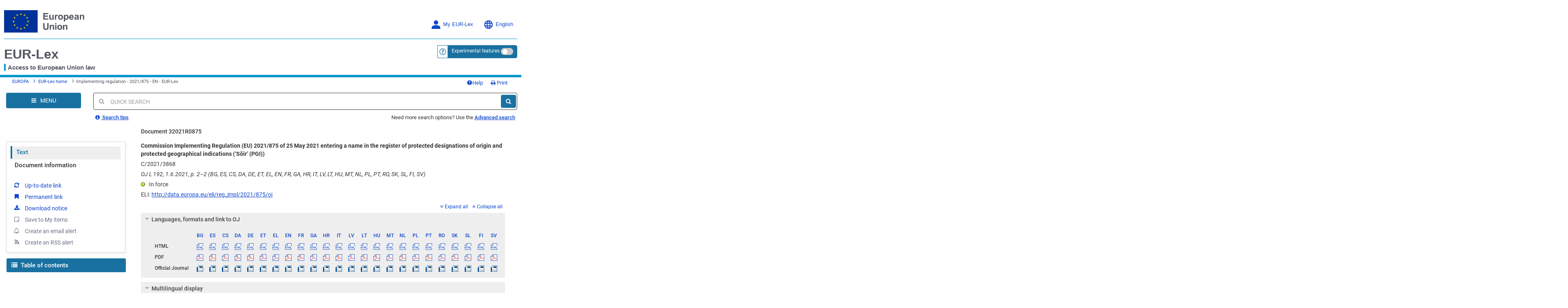

--- FILE ---
content_type: text/html; charset=UTF-8
request_url: https://eur-lex.europa.eu/eli/reg_impl/2021/875/oj
body_size: 2035
content:
<!DOCTYPE html>
<html lang="en">
<head>
    <meta charset="utf-8">
    <meta name="viewport" content="width=device-width, initial-scale=1">
    <title></title>
    <style>
        body {
            font-family: "Arial";
        }
    </style>
    <script type="text/javascript">
    window.awsWafCookieDomainList = [];
    window.gokuProps = {
"key":"AQIDAHjcYu/GjX+QlghicBgQ/7bFaQZ+m5FKCMDnO+vTbNg96AGMf6bGuw9mDE9eyBCEMKniAAAAfjB8BgkqhkiG9w0BBwagbzBtAgEAMGgGCSqGSIb3DQEHATAeBglghkgBZQMEAS4wEQQMmnnQ9WfkpQc3fug0AgEQgDsAQF9NEt2/jo5Sc2Lxq/TmfDUwU2A472D8EU2hY1A6vahKX/mrrKco8Mbrl6Xbf4iRd1Ek87aXuadEDg==",
          "iv":"D549kAE42wAACbAZ",
          "context":"oaKP6GxB3iecL1vUnkiNDU0wClt7O0Io4Cjx77us3gKxJc5ietnHOmaHaMfcvqkxGNpHGOyIPpHsuy+w9lvro22DTMikMLupvWniSVwQ3uDxjabHNSPGf057cpe597MJnbCRDgvRVDtA9KcqKjE96xhLkUId35mrrNkTygBzppnRwB+4Z+/zd/RzQNB8uyB8y0XZpjlhxKZIZj2BAt+XCAoYXnJX/iNVuvFCTaJFlK6qNbYLbKPXjxWXYbog043uM319kyAZZiEvfyaxq8poo8vbbxaywZQ8Mv2qljuvnwsI5j7kR7V73w6bm2ti57jvNezcyhbGf1EJULYBPEKCwHTy04Nl21A5NO4/3GbMoNsb5Y/CGWMnhxOW22yhKXFp2VUnAjFAKLVNv7vdiydEPszps0obG696MQ=="
};
    </script>
    <script src="https://3e3378af7cd0.13a7825a.us-east-2.token.awswaf.com/3e3378af7cd0/b8f8ae018166/c9ffa032f402/challenge.js"></script>
</head>
<body>
    <div id="challenge-container"></div>
    <script type="text/javascript">
        AwsWafIntegration.saveReferrer();
        AwsWafIntegration.checkForceRefresh().then((forceRefresh) => {
            if (forceRefresh) {
                AwsWafIntegration.forceRefreshToken().then(() => {
                    window.location.reload(true);
                });
            } else {
                AwsWafIntegration.getToken().then(() => {
                    window.location.reload(true);
                });
            }
        });
    </script>
    <noscript>
        <h1>JavaScript is disabled</h1>
        In order to continue, we need to verify that you're not a robot.
        This requires JavaScript. Enable JavaScript and then reload the page.
    </noscript>
</body>
</html>

--- FILE ---
content_type: text/html; charset=UTF-8
request_url: https://eur-lex.europa.eu/eli/reg_impl/2021/875/oj
body_size: 263790
content:
  
 
 
 
 
 
 
 
 
 
 
 
 
 
        <!DOCTYPE html>
        <html lang="en" class="no-js"
        xml:lang="en"  
        prefix="eli: http://data.europa.eu/eli/ontology#"
    >
        <head>
        <meta charset="utf-8">
        
        <meta http-equiv="X-UA-Compatible" content="IE=edge"/>
        
 
 
 
 
                <meta name="viewport" content="width=device-width, initial-scale=1">
            
 
 
        <script type="text/javascript" src="/eurlex-frontoffice/ruxitagentjs_ICANVfgqrux_10327251022105625.js" data-dtconfig="app=47d4c64c3b67ec69|agentId=a7311e25f2326ca6|owasp=1|featureHash=ICANVfgqrux|rdnt=1|uxrgce=1|cuc=m097nmfl|mel=100000|mb=null|dpvc=1|iub=null|lastModification=1769446128001|tp=500,50,0|srbbv=2|agentUri=/eurlex-frontoffice/ruxitagentjs_ICANVfgqrux_10327251022105625.js|reportUrl=/eurlex-frontoffice/rb_39a3e95b-5423-482c-879b-99ef235dffeb|rid=RID_-524783033|rpid=99626319|domain=europa.eu"></script><script type="text/javascript" src="./../../../../revamp/components/vendor/modernizr/modernizr.js?v=2.18.4"></script>
        
 

      


     

 
 
 
 <title>Implementing regulation - 2021/875 - EN - EUR-Lex</title> 
 <meta about="http://data.europa.eu/eli/reg_impl/2021/875/oj"
      typeof="eli:LegalResource"/>
<meta about="http://data.europa.eu/eli/reg_impl/2021/875/oj"
      property="eli:uri_schema"
      resource="http://data.europa.eu/eli/%7Btypedoc%7D/%7Byear%7D/%7Bnatural_number%7D/oj"/>
<meta about="http://data.europa.eu/eli/reg_impl/2021/875/oj" property="eli:id_local"
      content="32021R0875"
      lang=""/>
<meta about="http://data.europa.eu/eli/reg_impl/2021/875/oj"
      property="eli:type_document"
      resource="http://publications.europa.eu/resource/authority/resource-type/REG_IMPL"/>
<meta about="http://data.europa.eu/eli/reg_impl/2021/875/oj" property="eli:passed_by"
      resource="http://publications.europa.eu/resource/authority/corporate-body/COM"/>
<meta about="http://data.europa.eu/eli/reg_impl/2021/875/oj" property="eli:passed_by"
      resource="http://publications.europa.eu/resource/authority/corporate-body/AGRI"/>
<meta about="http://data.europa.eu/eli/reg_impl/2021/875/oj"
      property="eli:responsibility_of"
      content="AGRI"/>
<meta about="http://data.europa.eu/eli/reg_impl/2021/875/oj" property="eli:is_about"
      resource="http://eurovoc.europa.eu/7860"/>
<meta about="http://data.europa.eu/eli/reg_impl/2021/875/oj" property="eli:is_about"
      resource="http://eurovoc.europa.eu/1110"/>
<meta about="http://data.europa.eu/eli/reg_impl/2021/875/oj" property="eli:is_about"
      resource="http://eurovoc.europa.eu/5573"/>
<meta about="http://data.europa.eu/eli/reg_impl/2021/875/oj" property="eli:is_about"
      resource="http://eurovoc.europa.eu/3173"/>
<meta about="http://data.europa.eu/eli/reg_impl/2021/875/oj" property="eli:is_about"
      resource="http://eurovoc.europa.eu/893"/>
<meta about="http://data.europa.eu/eli/reg_impl/2021/875/oj" property="eli:is_about"
      resource="http://eurovoc.europa.eu/5619"/>
<meta about="http://data.europa.eu/eli/reg_impl/2021/875/oj"
      property="eli:date_document"
      content="2021-05-25"
      datatype="xsd:date"/>
<meta about="http://data.europa.eu/eli/reg_impl/2021/875/oj"
      property="eli:date_publication"
      content="2021-06-01"
      datatype="xsd:date"/>
<meta about="http://data.europa.eu/eli/reg_impl/2021/875/oj" property="eli:in_force"
      resource="http://data.europa.eu/eli/ontology#InForce-inForce"/>
<meta about="http://data.europa.eu/eli/reg_impl/2021/875/oj"
      property="eli:first_date_entry_in_force"
      content="2021-06-21"
      datatype="xsd:date"/>
<meta about="http://data.europa.eu/eli/reg_impl/2021/875/oj"
      property="eli:related_to"
      resource="http://publications.europa.eu/resource/celex/52021XC0209%2801%29"/>
<meta about="http://data.europa.eu/eli/reg_impl/2021/875/oj" property="eli:based_on"
      resource="http://publications.europa.eu/resource/authority/treaty/TFEU_2012"/>
<meta about="http://data.europa.eu/eli/reg_impl/2021/875/oj" property="eli:cites"
      resource="http://data.europa.eu/eli/reg_impl/2014/668/oj"/>
<meta about="http://data.europa.eu/eli/reg_impl/2021/875/oj/slv"
      typeof="eli:LegalExpression"/>
<meta about="http://data.europa.eu/eli/reg_impl/2021/875/oj"
      property="eli:is_realized_by"
      resource="http://data.europa.eu/eli/reg_impl/2021/875/oj/slv"/>
<meta about="http://data.europa.eu/eli/reg_impl/2021/875/oj/slv"
      property="eli:realizes"
      resource="http://data.europa.eu/eli/reg_impl/2021/875/oj"/>
<meta about="http://data.europa.eu/eli/reg_impl/2021/875/oj/slv"
      property="eli:language"
      resource="http://publications.europa.eu/resource/authority/language/SLV"/>
<meta about="http://data.europa.eu/eli/reg_impl/2021/875/oj/slv" property="eli:title"
      content="Izvedbena uredba Komisije (EU) 2021/875 z dne 25. maja 2021 o vpisu imena v register zaščitenih označb porekla in zaščitenih geografskih označb („Sõir“ (ZGO))"
      lang="sl"/>
<meta about="http://data.europa.eu/eli/reg_impl/2021/875/oj/slv/pdfa2a"
      typeof="eli:Format"/>
<meta about="http://data.europa.eu/eli/reg_impl/2021/875/oj/slv"
      property="eli:is_embodied_by"
      resource="http://data.europa.eu/eli/reg_impl/2021/875/oj/slv/pdfa2a"/>
<meta about="http://data.europa.eu/eli/reg_impl/2021/875/oj/slv/pdfa2a"
      property="eli:embodies"
      resource="http://data.europa.eu/eli/reg_impl/2021/875/oj/slv"/>
<meta about="http://data.europa.eu/eli/reg_impl/2021/875/oj/slv/pdfa2a"
      property="eli:format"
      resource="http://www.iana.org/assignments/media-types/application/pdf;type=pdfa2a"/>
<meta about="http://data.europa.eu/eli/reg_impl/2021/875/oj/slv/pdfa2a"
      property="eli:is_exemplified_by"
      resource="http://publications.europa.eu/resource/celex/32021R0875.SLV.pdfa2a"/>
<meta about="http://data.europa.eu/eli/reg_impl/2021/875/oj/slv/pdfa2a"
      property="eli:publisher_agent"
      resource="http://publications.europa.eu/resource/authority/corporate-body/PUBL"/>
<meta about="http://data.europa.eu/eli/reg_impl/2021/875/oj/slv/fmx4"
      typeof="eli:Format"/>
<meta about="http://data.europa.eu/eli/reg_impl/2021/875/oj/slv"
      property="eli:is_embodied_by"
      resource="http://data.europa.eu/eli/reg_impl/2021/875/oj/slv/fmx4"/>
<meta about="http://data.europa.eu/eli/reg_impl/2021/875/oj/slv/fmx4"
      property="eli:embodies"
      resource="http://data.europa.eu/eli/reg_impl/2021/875/oj/slv"/>
<meta about="http://data.europa.eu/eli/reg_impl/2021/875/oj/slv/fmx4"
      property="eli:format"
      resource="http://www.iana.org/assignments/media-types/application/xml"/>
<meta about="http://data.europa.eu/eli/reg_impl/2021/875/oj/slv/fmx4"
      property="eli:is_exemplified_by"
      resource="http://publications.europa.eu/resource/celex/32021R0875.SLV.fmx4"/>
<meta about="http://data.europa.eu/eli/reg_impl/2021/875/oj/slv/fmx4"
      property="eli:publisher_agent"
      resource="http://publications.europa.eu/resource/authority/corporate-body/PUBL"/>
<meta about="http://data.europa.eu/eli/reg_impl/2021/875/oj/slv/xhtml"
      typeof="eli:Format"/>
<meta about="http://data.europa.eu/eli/reg_impl/2021/875/oj/slv"
      property="eli:is_embodied_by"
      resource="http://data.europa.eu/eli/reg_impl/2021/875/oj/slv/xhtml"/>
<meta about="http://data.europa.eu/eli/reg_impl/2021/875/oj/slv/xhtml"
      property="eli:embodies"
      resource="http://data.europa.eu/eli/reg_impl/2021/875/oj/slv"/>
<meta about="http://data.europa.eu/eli/reg_impl/2021/875/oj/slv/xhtml"
      property="eli:format"
      resource="http://www.iana.org/assignments/media-types/application/xhtml+xml"/>
<meta about="http://data.europa.eu/eli/reg_impl/2021/875/oj/slv/xhtml"
      property="eli:is_exemplified_by"
      resource="http://publications.europa.eu/resource/celex/32021R0875.SLV.xhtml"/>
<meta about="http://data.europa.eu/eli/reg_impl/2021/875/oj/slv/xhtml"
      property="eli:publisher_agent"
      resource="http://publications.europa.eu/resource/authority/corporate-body/PUBL"/>
<meta about="http://data.europa.eu/eli/reg_impl/2021/875/oj/spa"
      typeof="eli:LegalExpression"/>
<meta about="http://data.europa.eu/eli/reg_impl/2021/875/oj"
      property="eli:is_realized_by"
      resource="http://data.europa.eu/eli/reg_impl/2021/875/oj/spa"/>
<meta about="http://data.europa.eu/eli/reg_impl/2021/875/oj/spa"
      property="eli:realizes"
      resource="http://data.europa.eu/eli/reg_impl/2021/875/oj"/>
<meta about="http://data.europa.eu/eli/reg_impl/2021/875/oj/spa"
      property="eli:language"
      resource="http://publications.europa.eu/resource/authority/language/SPA"/>
<meta about="http://data.europa.eu/eli/reg_impl/2021/875/oj/spa" property="eli:title"
      content="Reglamento de Ejecución (UE) 2021/875 de la Comisión de 25 de mayo de 2021 por el que se inscribe un nombre en el Registro de Denominaciones de Origen Protegidas y de Indicaciones Geográficas Protegidas [«Sõir» (IGP)]"
      lang="es"/>
<meta about="http://data.europa.eu/eli/reg_impl/2021/875/oj/spa/pdfa2a"
      typeof="eli:Format"/>
<meta about="http://data.europa.eu/eli/reg_impl/2021/875/oj/spa"
      property="eli:is_embodied_by"
      resource="http://data.europa.eu/eli/reg_impl/2021/875/oj/spa/pdfa2a"/>
<meta about="http://data.europa.eu/eli/reg_impl/2021/875/oj/spa/pdfa2a"
      property="eli:embodies"
      resource="http://data.europa.eu/eli/reg_impl/2021/875/oj/spa"/>
<meta about="http://data.europa.eu/eli/reg_impl/2021/875/oj/spa/pdfa2a"
      property="eli:format"
      resource="http://www.iana.org/assignments/media-types/application/pdf;type=pdfa2a"/>
<meta about="http://data.europa.eu/eli/reg_impl/2021/875/oj/spa/pdfa2a"
      property="eli:is_exemplified_by"
      resource="http://publications.europa.eu/resource/celex/32021R0875.SPA.pdfa2a"/>
<meta about="http://data.europa.eu/eli/reg_impl/2021/875/oj/spa/pdfa2a"
      property="eli:publisher_agent"
      resource="http://publications.europa.eu/resource/authority/corporate-body/PUBL"/>
<meta about="http://data.europa.eu/eli/reg_impl/2021/875/oj/spa/fmx4"
      typeof="eli:Format"/>
<meta about="http://data.europa.eu/eli/reg_impl/2021/875/oj/spa"
      property="eli:is_embodied_by"
      resource="http://data.europa.eu/eli/reg_impl/2021/875/oj/spa/fmx4"/>
<meta about="http://data.europa.eu/eli/reg_impl/2021/875/oj/spa/fmx4"
      property="eli:embodies"
      resource="http://data.europa.eu/eli/reg_impl/2021/875/oj/spa"/>
<meta about="http://data.europa.eu/eli/reg_impl/2021/875/oj/spa/fmx4"
      property="eli:format"
      resource="http://www.iana.org/assignments/media-types/application/xml"/>
<meta about="http://data.europa.eu/eli/reg_impl/2021/875/oj/spa/fmx4"
      property="eli:is_exemplified_by"
      resource="http://publications.europa.eu/resource/celex/32021R0875.SPA.fmx4"/>
<meta about="http://data.europa.eu/eli/reg_impl/2021/875/oj/spa/fmx4"
      property="eli:publisher_agent"
      resource="http://publications.europa.eu/resource/authority/corporate-body/PUBL"/>
<meta about="http://data.europa.eu/eli/reg_impl/2021/875/oj/spa/xhtml"
      typeof="eli:Format"/>
<meta about="http://data.europa.eu/eli/reg_impl/2021/875/oj/spa"
      property="eli:is_embodied_by"
      resource="http://data.europa.eu/eli/reg_impl/2021/875/oj/spa/xhtml"/>
<meta about="http://data.europa.eu/eli/reg_impl/2021/875/oj/spa/xhtml"
      property="eli:embodies"
      resource="http://data.europa.eu/eli/reg_impl/2021/875/oj/spa"/>
<meta about="http://data.europa.eu/eli/reg_impl/2021/875/oj/spa/xhtml"
      property="eli:format"
      resource="http://www.iana.org/assignments/media-types/application/xhtml+xml"/>
<meta about="http://data.europa.eu/eli/reg_impl/2021/875/oj/spa/xhtml"
      property="eli:is_exemplified_by"
      resource="http://publications.europa.eu/resource/celex/32021R0875.SPA.xhtml"/>
<meta about="http://data.europa.eu/eli/reg_impl/2021/875/oj/spa/xhtml"
      property="eli:publisher_agent"
      resource="http://publications.europa.eu/resource/authority/corporate-body/PUBL"/>
<meta about="http://data.europa.eu/eli/reg_impl/2021/875/oj/eng"
      typeof="eli:LegalExpression"/>
<meta about="http://data.europa.eu/eli/reg_impl/2021/875/oj"
      property="eli:is_realized_by"
      resource="http://data.europa.eu/eli/reg_impl/2021/875/oj/eng"/>
<meta about="http://data.europa.eu/eli/reg_impl/2021/875/oj/eng"
      property="eli:realizes"
      resource="http://data.europa.eu/eli/reg_impl/2021/875/oj"/>
<meta about="http://data.europa.eu/eli/reg_impl/2021/875/oj/eng"
      property="eli:language"
      resource="http://publications.europa.eu/resource/authority/language/ENG"/>
<meta about="http://data.europa.eu/eli/reg_impl/2021/875/oj/eng" property="eli:title"
      content="Commission Implementing Regulation (EU) 2021/875 of 25 May 2021 entering a name in the register of protected designations of origin and protected geographical indications (‘Sõir’ (PGI))"
      lang="en"/>
<meta about="http://data.europa.eu/eli/reg_impl/2021/875/oj/eng/pdfa2a"
      typeof="eli:Format"/>
<meta about="http://data.europa.eu/eli/reg_impl/2021/875/oj/eng"
      property="eli:is_embodied_by"
      resource="http://data.europa.eu/eli/reg_impl/2021/875/oj/eng/pdfa2a"/>
<meta about="http://data.europa.eu/eli/reg_impl/2021/875/oj/eng/pdfa2a"
      property="eli:embodies"
      resource="http://data.europa.eu/eli/reg_impl/2021/875/oj/eng"/>
<meta about="http://data.europa.eu/eli/reg_impl/2021/875/oj/eng/pdfa2a"
      property="eli:format"
      resource="http://www.iana.org/assignments/media-types/application/pdf;type=pdfa2a"/>
<meta about="http://data.europa.eu/eli/reg_impl/2021/875/oj/eng/pdfa2a"
      property="eli:is_exemplified_by"
      resource="http://publications.europa.eu/resource/celex/32021R0875.ENG.pdfa2a"/>
<meta about="http://data.europa.eu/eli/reg_impl/2021/875/oj/eng/pdfa2a"
      property="eli:publisher_agent"
      resource="http://publications.europa.eu/resource/authority/corporate-body/PUBL"/>
<meta about="http://data.europa.eu/eli/reg_impl/2021/875/oj/eng/fmx4"
      typeof="eli:Format"/>
<meta about="http://data.europa.eu/eli/reg_impl/2021/875/oj/eng"
      property="eli:is_embodied_by"
      resource="http://data.europa.eu/eli/reg_impl/2021/875/oj/eng/fmx4"/>
<meta about="http://data.europa.eu/eli/reg_impl/2021/875/oj/eng/fmx4"
      property="eli:embodies"
      resource="http://data.europa.eu/eli/reg_impl/2021/875/oj/eng"/>
<meta about="http://data.europa.eu/eli/reg_impl/2021/875/oj/eng/fmx4"
      property="eli:format"
      resource="http://www.iana.org/assignments/media-types/application/xml"/>
<meta about="http://data.europa.eu/eli/reg_impl/2021/875/oj/eng/fmx4"
      property="eli:is_exemplified_by"
      resource="http://publications.europa.eu/resource/celex/32021R0875.ENG.fmx4"/>
<meta about="http://data.europa.eu/eli/reg_impl/2021/875/oj/eng/fmx4"
      property="eli:publisher_agent"
      resource="http://publications.europa.eu/resource/authority/corporate-body/PUBL"/>
<meta about="http://data.europa.eu/eli/reg_impl/2021/875/oj/eng/xhtml"
      typeof="eli:Format"/>
<meta about="http://data.europa.eu/eli/reg_impl/2021/875/oj/eng"
      property="eli:is_embodied_by"
      resource="http://data.europa.eu/eli/reg_impl/2021/875/oj/eng/xhtml"/>
<meta about="http://data.europa.eu/eli/reg_impl/2021/875/oj/eng/xhtml"
      property="eli:embodies"
      resource="http://data.europa.eu/eli/reg_impl/2021/875/oj/eng"/>
<meta about="http://data.europa.eu/eli/reg_impl/2021/875/oj/eng/xhtml"
      property="eli:format"
      resource="http://www.iana.org/assignments/media-types/application/xhtml+xml"/>
<meta about="http://data.europa.eu/eli/reg_impl/2021/875/oj/eng/xhtml"
      property="eli:is_exemplified_by"
      resource="http://publications.europa.eu/resource/celex/32021R0875.ENG.xhtml"/>
<meta about="http://data.europa.eu/eli/reg_impl/2021/875/oj/eng/xhtml"
      property="eli:publisher_agent"
      resource="http://publications.europa.eu/resource/authority/corporate-body/PUBL"/>
<meta about="http://data.europa.eu/eli/reg_impl/2021/875/oj/gle"
      typeof="eli:LegalExpression"/>
<meta about="http://data.europa.eu/eli/reg_impl/2021/875/oj"
      property="eli:is_realized_by"
      resource="http://data.europa.eu/eli/reg_impl/2021/875/oj/gle"/>
<meta about="http://data.europa.eu/eli/reg_impl/2021/875/oj/gle"
      property="eli:realizes"
      resource="http://data.europa.eu/eli/reg_impl/2021/875/oj"/>
<meta about="http://data.europa.eu/eli/reg_impl/2021/875/oj/gle"
      property="eli:language"
      resource="http://publications.europa.eu/resource/authority/language/GLE"/>
<meta about="http://data.europa.eu/eli/reg_impl/2021/875/oj/gle" property="eli:title"
      content="Rialachán Cur Chun Feidhme (AE) 2021/875 ón gCoimisiún an 25 Bealtaine 2021 lena gcláraítear ainm sa chlár um shonrúcháin tionscnaimh faoi chosaint agus um thásca geografacha faoi chosaint (“Sõir” (TGFC))"
      lang="ga"/>
<meta about="http://data.europa.eu/eli/reg_impl/2021/875/oj/gle/pdfa2a"
      typeof="eli:Format"/>
<meta about="http://data.europa.eu/eli/reg_impl/2021/875/oj/gle"
      property="eli:is_embodied_by"
      resource="http://data.europa.eu/eli/reg_impl/2021/875/oj/gle/pdfa2a"/>
<meta about="http://data.europa.eu/eli/reg_impl/2021/875/oj/gle/pdfa2a"
      property="eli:embodies"
      resource="http://data.europa.eu/eli/reg_impl/2021/875/oj/gle"/>
<meta about="http://data.europa.eu/eli/reg_impl/2021/875/oj/gle/pdfa2a"
      property="eli:format"
      resource="http://www.iana.org/assignments/media-types/application/pdf;type=pdfa2a"/>
<meta about="http://data.europa.eu/eli/reg_impl/2021/875/oj/gle/pdfa2a"
      property="eli:is_exemplified_by"
      resource="http://publications.europa.eu/resource/celex/32021R0875.GLE.pdfa2a"/>
<meta about="http://data.europa.eu/eli/reg_impl/2021/875/oj/gle/pdfa2a"
      property="eli:publisher_agent"
      resource="http://publications.europa.eu/resource/authority/corporate-body/PUBL"/>
<meta about="http://data.europa.eu/eli/reg_impl/2021/875/oj/gle/fmx4"
      typeof="eli:Format"/>
<meta about="http://data.europa.eu/eli/reg_impl/2021/875/oj/gle"
      property="eli:is_embodied_by"
      resource="http://data.europa.eu/eli/reg_impl/2021/875/oj/gle/fmx4"/>
<meta about="http://data.europa.eu/eli/reg_impl/2021/875/oj/gle/fmx4"
      property="eli:embodies"
      resource="http://data.europa.eu/eli/reg_impl/2021/875/oj/gle"/>
<meta about="http://data.europa.eu/eli/reg_impl/2021/875/oj/gle/fmx4"
      property="eli:format"
      resource="http://www.iana.org/assignments/media-types/application/xml"/>
<meta about="http://data.europa.eu/eli/reg_impl/2021/875/oj/gle/fmx4"
      property="eli:is_exemplified_by"
      resource="http://publications.europa.eu/resource/celex/32021R0875.GLE.fmx4"/>
<meta about="http://data.europa.eu/eli/reg_impl/2021/875/oj/gle/fmx4"
      property="eli:publisher_agent"
      resource="http://publications.europa.eu/resource/authority/corporate-body/PUBL"/>
<meta about="http://data.europa.eu/eli/reg_impl/2021/875/oj/gle/xhtml"
      typeof="eli:Format"/>
<meta about="http://data.europa.eu/eli/reg_impl/2021/875/oj/gle"
      property="eli:is_embodied_by"
      resource="http://data.europa.eu/eli/reg_impl/2021/875/oj/gle/xhtml"/>
<meta about="http://data.europa.eu/eli/reg_impl/2021/875/oj/gle/xhtml"
      property="eli:embodies"
      resource="http://data.europa.eu/eli/reg_impl/2021/875/oj/gle"/>
<meta about="http://data.europa.eu/eli/reg_impl/2021/875/oj/gle/xhtml"
      property="eli:format"
      resource="http://www.iana.org/assignments/media-types/application/xhtml+xml"/>
<meta about="http://data.europa.eu/eli/reg_impl/2021/875/oj/gle/xhtml"
      property="eli:is_exemplified_by"
      resource="http://publications.europa.eu/resource/celex/32021R0875.GLE.xhtml"/>
<meta about="http://data.europa.eu/eli/reg_impl/2021/875/oj/gle/xhtml"
      property="eli:publisher_agent"
      resource="http://publications.europa.eu/resource/authority/corporate-body/PUBL"/>
<meta about="http://data.europa.eu/eli/reg_impl/2021/875/oj/nld"
      typeof="eli:LegalExpression"/>
<meta about="http://data.europa.eu/eli/reg_impl/2021/875/oj"
      property="eli:is_realized_by"
      resource="http://data.europa.eu/eli/reg_impl/2021/875/oj/nld"/>
<meta about="http://data.europa.eu/eli/reg_impl/2021/875/oj/nld"
      property="eli:realizes"
      resource="http://data.europa.eu/eli/reg_impl/2021/875/oj"/>
<meta about="http://data.europa.eu/eli/reg_impl/2021/875/oj/nld"
      property="eli:language"
      resource="http://publications.europa.eu/resource/authority/language/NLD"/>
<meta about="http://data.europa.eu/eli/reg_impl/2021/875/oj/nld" property="eli:title"
      content="Uitvoeringsverordening (EU) 2021/875 van de Commissie van 25 mei 2021 tot inschrijving van een naam in het register van beschermde oorsprongsbenamingen en beschermde geografische aanduidingen (“Sõir” (BGA))"
      lang="nl"/>
<meta about="http://data.europa.eu/eli/reg_impl/2021/875/oj/nld/pdfa2a"
      typeof="eli:Format"/>
<meta about="http://data.europa.eu/eli/reg_impl/2021/875/oj/nld"
      property="eli:is_embodied_by"
      resource="http://data.europa.eu/eli/reg_impl/2021/875/oj/nld/pdfa2a"/>
<meta about="http://data.europa.eu/eli/reg_impl/2021/875/oj/nld/pdfa2a"
      property="eli:embodies"
      resource="http://data.europa.eu/eli/reg_impl/2021/875/oj/nld"/>
<meta about="http://data.europa.eu/eli/reg_impl/2021/875/oj/nld/pdfa2a"
      property="eli:format"
      resource="http://www.iana.org/assignments/media-types/application/pdf;type=pdfa2a"/>
<meta about="http://data.europa.eu/eli/reg_impl/2021/875/oj/nld/pdfa2a"
      property="eli:is_exemplified_by"
      resource="http://publications.europa.eu/resource/celex/32021R0875.NLD.pdfa2a"/>
<meta about="http://data.europa.eu/eli/reg_impl/2021/875/oj/nld/pdfa2a"
      property="eli:publisher_agent"
      resource="http://publications.europa.eu/resource/authority/corporate-body/PUBL"/>
<meta about="http://data.europa.eu/eli/reg_impl/2021/875/oj/nld/fmx4"
      typeof="eli:Format"/>
<meta about="http://data.europa.eu/eli/reg_impl/2021/875/oj/nld"
      property="eli:is_embodied_by"
      resource="http://data.europa.eu/eli/reg_impl/2021/875/oj/nld/fmx4"/>
<meta about="http://data.europa.eu/eli/reg_impl/2021/875/oj/nld/fmx4"
      property="eli:embodies"
      resource="http://data.europa.eu/eli/reg_impl/2021/875/oj/nld"/>
<meta about="http://data.europa.eu/eli/reg_impl/2021/875/oj/nld/fmx4"
      property="eli:format"
      resource="http://www.iana.org/assignments/media-types/application/xml"/>
<meta about="http://data.europa.eu/eli/reg_impl/2021/875/oj/nld/fmx4"
      property="eli:is_exemplified_by"
      resource="http://publications.europa.eu/resource/celex/32021R0875.NLD.fmx4"/>
<meta about="http://data.europa.eu/eli/reg_impl/2021/875/oj/nld/fmx4"
      property="eli:publisher_agent"
      resource="http://publications.europa.eu/resource/authority/corporate-body/PUBL"/>
<meta about="http://data.europa.eu/eli/reg_impl/2021/875/oj/nld/xhtml"
      typeof="eli:Format"/>
<meta about="http://data.europa.eu/eli/reg_impl/2021/875/oj/nld"
      property="eli:is_embodied_by"
      resource="http://data.europa.eu/eli/reg_impl/2021/875/oj/nld/xhtml"/>
<meta about="http://data.europa.eu/eli/reg_impl/2021/875/oj/nld/xhtml"
      property="eli:embodies"
      resource="http://data.europa.eu/eli/reg_impl/2021/875/oj/nld"/>
<meta about="http://data.europa.eu/eli/reg_impl/2021/875/oj/nld/xhtml"
      property="eli:format"
      resource="http://www.iana.org/assignments/media-types/application/xhtml+xml"/>
<meta about="http://data.europa.eu/eli/reg_impl/2021/875/oj/nld/xhtml"
      property="eli:is_exemplified_by"
      resource="http://publications.europa.eu/resource/celex/32021R0875.NLD.xhtml"/>
<meta about="http://data.europa.eu/eli/reg_impl/2021/875/oj/nld/xhtml"
      property="eli:publisher_agent"
      resource="http://publications.europa.eu/resource/authority/corporate-body/PUBL"/>
<meta about="http://data.europa.eu/eli/reg_impl/2021/875/oj/fin"
      typeof="eli:LegalExpression"/>
<meta about="http://data.europa.eu/eli/reg_impl/2021/875/oj"
      property="eli:is_realized_by"
      resource="http://data.europa.eu/eli/reg_impl/2021/875/oj/fin"/>
<meta about="http://data.europa.eu/eli/reg_impl/2021/875/oj/fin"
      property="eli:realizes"
      resource="http://data.europa.eu/eli/reg_impl/2021/875/oj"/>
<meta about="http://data.europa.eu/eli/reg_impl/2021/875/oj/fin"
      property="eli:language"
      resource="http://publications.europa.eu/resource/authority/language/FIN"/>
<meta about="http://data.europa.eu/eli/reg_impl/2021/875/oj/fin" property="eli:title"
      content="Komission täytäntöönpanoasetus (EU) 2021/875, annettu 25 päivänä toukokuuta 2021, nimityksen kirjaamisesta suojattujen alkuperänimitysten ja suojattujen maantieteellisten merkintöjen rekisteriin (”Sõir” (SMM))"
      lang="fi"/>
<meta about="http://data.europa.eu/eli/reg_impl/2021/875/oj/fin/pdfa2a"
      typeof="eli:Format"/>
<meta about="http://data.europa.eu/eli/reg_impl/2021/875/oj/fin"
      property="eli:is_embodied_by"
      resource="http://data.europa.eu/eli/reg_impl/2021/875/oj/fin/pdfa2a"/>
<meta about="http://data.europa.eu/eli/reg_impl/2021/875/oj/fin/pdfa2a"
      property="eli:embodies"
      resource="http://data.europa.eu/eli/reg_impl/2021/875/oj/fin"/>
<meta about="http://data.europa.eu/eli/reg_impl/2021/875/oj/fin/pdfa2a"
      property="eli:format"
      resource="http://www.iana.org/assignments/media-types/application/pdf;type=pdfa2a"/>
<meta about="http://data.europa.eu/eli/reg_impl/2021/875/oj/fin/pdfa2a"
      property="eli:is_exemplified_by"
      resource="http://publications.europa.eu/resource/celex/32021R0875.FIN.pdfa2a"/>
<meta about="http://data.europa.eu/eli/reg_impl/2021/875/oj/fin/pdfa2a"
      property="eli:publisher_agent"
      resource="http://publications.europa.eu/resource/authority/corporate-body/PUBL"/>
<meta about="http://data.europa.eu/eli/reg_impl/2021/875/oj/fin/fmx4"
      typeof="eli:Format"/>
<meta about="http://data.europa.eu/eli/reg_impl/2021/875/oj/fin"
      property="eli:is_embodied_by"
      resource="http://data.europa.eu/eli/reg_impl/2021/875/oj/fin/fmx4"/>
<meta about="http://data.europa.eu/eli/reg_impl/2021/875/oj/fin/fmx4"
      property="eli:embodies"
      resource="http://data.europa.eu/eli/reg_impl/2021/875/oj/fin"/>
<meta about="http://data.europa.eu/eli/reg_impl/2021/875/oj/fin/fmx4"
      property="eli:format"
      resource="http://www.iana.org/assignments/media-types/application/xml"/>
<meta about="http://data.europa.eu/eli/reg_impl/2021/875/oj/fin/fmx4"
      property="eli:is_exemplified_by"
      resource="http://publications.europa.eu/resource/celex/32021R0875.FIN.fmx4"/>
<meta about="http://data.europa.eu/eli/reg_impl/2021/875/oj/fin/fmx4"
      property="eli:publisher_agent"
      resource="http://publications.europa.eu/resource/authority/corporate-body/PUBL"/>
<meta about="http://data.europa.eu/eli/reg_impl/2021/875/oj/fin/xhtml"
      typeof="eli:Format"/>
<meta about="http://data.europa.eu/eli/reg_impl/2021/875/oj/fin"
      property="eli:is_embodied_by"
      resource="http://data.europa.eu/eli/reg_impl/2021/875/oj/fin/xhtml"/>
<meta about="http://data.europa.eu/eli/reg_impl/2021/875/oj/fin/xhtml"
      property="eli:embodies"
      resource="http://data.europa.eu/eli/reg_impl/2021/875/oj/fin"/>
<meta about="http://data.europa.eu/eli/reg_impl/2021/875/oj/fin/xhtml"
      property="eli:format"
      resource="http://www.iana.org/assignments/media-types/application/xhtml+xml"/>
<meta about="http://data.europa.eu/eli/reg_impl/2021/875/oj/fin/xhtml"
      property="eli:is_exemplified_by"
      resource="http://publications.europa.eu/resource/celex/32021R0875.FIN.xhtml"/>
<meta about="http://data.europa.eu/eli/reg_impl/2021/875/oj/fin/xhtml"
      property="eli:publisher_agent"
      resource="http://publications.europa.eu/resource/authority/corporate-body/PUBL"/>
<meta about="http://data.europa.eu/eli/reg_impl/2021/875/oj/pol"
      typeof="eli:LegalExpression"/>
<meta about="http://data.europa.eu/eli/reg_impl/2021/875/oj"
      property="eli:is_realized_by"
      resource="http://data.europa.eu/eli/reg_impl/2021/875/oj/pol"/>
<meta about="http://data.europa.eu/eli/reg_impl/2021/875/oj/pol"
      property="eli:realizes"
      resource="http://data.europa.eu/eli/reg_impl/2021/875/oj"/>
<meta about="http://data.europa.eu/eli/reg_impl/2021/875/oj/pol"
      property="eli:language"
      resource="http://publications.europa.eu/resource/authority/language/POL"/>
<meta about="http://data.europa.eu/eli/reg_impl/2021/875/oj/pol" property="eli:title"
      content="Rozporządzenie wykonawcze Komisji (UE) 2021/875 z dnia 25 maja 2021 r. rejestrujące w rejestrze chronionych nazw pochodzenia i chronionych oznaczeń geograficznych nazwę [„Sõir” (ChOG)]"
      lang="pl"/>
<meta about="http://data.europa.eu/eli/reg_impl/2021/875/oj/pol/pdfa2a"
      typeof="eli:Format"/>
<meta about="http://data.europa.eu/eli/reg_impl/2021/875/oj/pol"
      property="eli:is_embodied_by"
      resource="http://data.europa.eu/eli/reg_impl/2021/875/oj/pol/pdfa2a"/>
<meta about="http://data.europa.eu/eli/reg_impl/2021/875/oj/pol/pdfa2a"
      property="eli:embodies"
      resource="http://data.europa.eu/eli/reg_impl/2021/875/oj/pol"/>
<meta about="http://data.europa.eu/eli/reg_impl/2021/875/oj/pol/pdfa2a"
      property="eli:format"
      resource="http://www.iana.org/assignments/media-types/application/pdf;type=pdfa2a"/>
<meta about="http://data.europa.eu/eli/reg_impl/2021/875/oj/pol/pdfa2a"
      property="eli:is_exemplified_by"
      resource="http://publications.europa.eu/resource/celex/32021R0875.POL.pdfa2a"/>
<meta about="http://data.europa.eu/eli/reg_impl/2021/875/oj/pol/pdfa2a"
      property="eli:publisher_agent"
      resource="http://publications.europa.eu/resource/authority/corporate-body/PUBL"/>
<meta about="http://data.europa.eu/eli/reg_impl/2021/875/oj/pol/fmx4"
      typeof="eli:Format"/>
<meta about="http://data.europa.eu/eli/reg_impl/2021/875/oj/pol"
      property="eli:is_embodied_by"
      resource="http://data.europa.eu/eli/reg_impl/2021/875/oj/pol/fmx4"/>
<meta about="http://data.europa.eu/eli/reg_impl/2021/875/oj/pol/fmx4"
      property="eli:embodies"
      resource="http://data.europa.eu/eli/reg_impl/2021/875/oj/pol"/>
<meta about="http://data.europa.eu/eli/reg_impl/2021/875/oj/pol/fmx4"
      property="eli:format"
      resource="http://www.iana.org/assignments/media-types/application/xml"/>
<meta about="http://data.europa.eu/eli/reg_impl/2021/875/oj/pol/fmx4"
      property="eli:is_exemplified_by"
      resource="http://publications.europa.eu/resource/celex/32021R0875.POL.fmx4"/>
<meta about="http://data.europa.eu/eli/reg_impl/2021/875/oj/pol/fmx4"
      property="eli:publisher_agent"
      resource="http://publications.europa.eu/resource/authority/corporate-body/PUBL"/>
<meta about="http://data.europa.eu/eli/reg_impl/2021/875/oj/pol/xhtml"
      typeof="eli:Format"/>
<meta about="http://data.europa.eu/eli/reg_impl/2021/875/oj/pol"
      property="eli:is_embodied_by"
      resource="http://data.europa.eu/eli/reg_impl/2021/875/oj/pol/xhtml"/>
<meta about="http://data.europa.eu/eli/reg_impl/2021/875/oj/pol/xhtml"
      property="eli:embodies"
      resource="http://data.europa.eu/eli/reg_impl/2021/875/oj/pol"/>
<meta about="http://data.europa.eu/eli/reg_impl/2021/875/oj/pol/xhtml"
      property="eli:format"
      resource="http://www.iana.org/assignments/media-types/application/xhtml+xml"/>
<meta about="http://data.europa.eu/eli/reg_impl/2021/875/oj/pol/xhtml"
      property="eli:is_exemplified_by"
      resource="http://publications.europa.eu/resource/celex/32021R0875.POL.xhtml"/>
<meta about="http://data.europa.eu/eli/reg_impl/2021/875/oj/pol/xhtml"
      property="eli:publisher_agent"
      resource="http://publications.europa.eu/resource/authority/corporate-body/PUBL"/>
<meta about="http://data.europa.eu/eli/reg_impl/2021/875/oj/ces"
      typeof="eli:LegalExpression"/>
<meta about="http://data.europa.eu/eli/reg_impl/2021/875/oj"
      property="eli:is_realized_by"
      resource="http://data.europa.eu/eli/reg_impl/2021/875/oj/ces"/>
<meta about="http://data.europa.eu/eli/reg_impl/2021/875/oj/ces"
      property="eli:realizes"
      resource="http://data.europa.eu/eli/reg_impl/2021/875/oj"/>
<meta about="http://data.europa.eu/eli/reg_impl/2021/875/oj/ces"
      property="eli:language"
      resource="http://publications.europa.eu/resource/authority/language/CES"/>
<meta about="http://data.europa.eu/eli/reg_impl/2021/875/oj/ces" property="eli:title"
      content="Prováděcí nařízení Komise (EU) 2021/875 ze dne 25. května 2021 o zápisu názvu do rejstříku chráněných označení původu a chráněných zeměpisných označení („Sõir“ (CHZO))"
      lang="cs"/>
<meta about="http://data.europa.eu/eli/reg_impl/2021/875/oj/ces/pdfa2a"
      typeof="eli:Format"/>
<meta about="http://data.europa.eu/eli/reg_impl/2021/875/oj/ces"
      property="eli:is_embodied_by"
      resource="http://data.europa.eu/eli/reg_impl/2021/875/oj/ces/pdfa2a"/>
<meta about="http://data.europa.eu/eli/reg_impl/2021/875/oj/ces/pdfa2a"
      property="eli:embodies"
      resource="http://data.europa.eu/eli/reg_impl/2021/875/oj/ces"/>
<meta about="http://data.europa.eu/eli/reg_impl/2021/875/oj/ces/pdfa2a"
      property="eli:format"
      resource="http://www.iana.org/assignments/media-types/application/pdf;type=pdfa2a"/>
<meta about="http://data.europa.eu/eli/reg_impl/2021/875/oj/ces/pdfa2a"
      property="eli:is_exemplified_by"
      resource="http://publications.europa.eu/resource/celex/32021R0875.CES.pdfa2a"/>
<meta about="http://data.europa.eu/eli/reg_impl/2021/875/oj/ces/pdfa2a"
      property="eli:publisher_agent"
      resource="http://publications.europa.eu/resource/authority/corporate-body/PUBL"/>
<meta about="http://data.europa.eu/eli/reg_impl/2021/875/oj/ces/fmx4"
      typeof="eli:Format"/>
<meta about="http://data.europa.eu/eli/reg_impl/2021/875/oj/ces"
      property="eli:is_embodied_by"
      resource="http://data.europa.eu/eli/reg_impl/2021/875/oj/ces/fmx4"/>
<meta about="http://data.europa.eu/eli/reg_impl/2021/875/oj/ces/fmx4"
      property="eli:embodies"
      resource="http://data.europa.eu/eli/reg_impl/2021/875/oj/ces"/>
<meta about="http://data.europa.eu/eli/reg_impl/2021/875/oj/ces/fmx4"
      property="eli:format"
      resource="http://www.iana.org/assignments/media-types/application/xml"/>
<meta about="http://data.europa.eu/eli/reg_impl/2021/875/oj/ces/fmx4"
      property="eli:is_exemplified_by"
      resource="http://publications.europa.eu/resource/celex/32021R0875.CES.fmx4"/>
<meta about="http://data.europa.eu/eli/reg_impl/2021/875/oj/ces/fmx4"
      property="eli:publisher_agent"
      resource="http://publications.europa.eu/resource/authority/corporate-body/PUBL"/>
<meta about="http://data.europa.eu/eli/reg_impl/2021/875/oj/ces/xhtml"
      typeof="eli:Format"/>
<meta about="http://data.europa.eu/eli/reg_impl/2021/875/oj/ces"
      property="eli:is_embodied_by"
      resource="http://data.europa.eu/eli/reg_impl/2021/875/oj/ces/xhtml"/>
<meta about="http://data.europa.eu/eli/reg_impl/2021/875/oj/ces/xhtml"
      property="eli:embodies"
      resource="http://data.europa.eu/eli/reg_impl/2021/875/oj/ces"/>
<meta about="http://data.europa.eu/eli/reg_impl/2021/875/oj/ces/xhtml"
      property="eli:format"
      resource="http://www.iana.org/assignments/media-types/application/xhtml+xml"/>
<meta about="http://data.europa.eu/eli/reg_impl/2021/875/oj/ces/xhtml"
      property="eli:is_exemplified_by"
      resource="http://publications.europa.eu/resource/celex/32021R0875.CES.xhtml"/>
<meta about="http://data.europa.eu/eli/reg_impl/2021/875/oj/ces/xhtml"
      property="eli:publisher_agent"
      resource="http://publications.europa.eu/resource/authority/corporate-body/PUBL"/>
<meta about="http://data.europa.eu/eli/reg_impl/2021/875/oj/hrv"
      typeof="eli:LegalExpression"/>
<meta about="http://data.europa.eu/eli/reg_impl/2021/875/oj"
      property="eli:is_realized_by"
      resource="http://data.europa.eu/eli/reg_impl/2021/875/oj/hrv"/>
<meta about="http://data.europa.eu/eli/reg_impl/2021/875/oj/hrv"
      property="eli:realizes"
      resource="http://data.europa.eu/eli/reg_impl/2021/875/oj"/>
<meta about="http://data.europa.eu/eli/reg_impl/2021/875/oj/hrv"
      property="eli:language"
      resource="http://publications.europa.eu/resource/authority/language/HRV"/>
<meta about="http://data.europa.eu/eli/reg_impl/2021/875/oj/hrv" property="eli:title"
      content="Provedbena uredba Komisije (EU) 2021/875 оd 25. svibnja 2021. o upisu naziva u registar zaštićenih oznaka izvornosti i zaštićenih oznaka zemljopisnog podrijetla („Sõir” (ZOZP))"
      lang="hr"/>
<meta about="http://data.europa.eu/eli/reg_impl/2021/875/oj/hrv/pdfa2a"
      typeof="eli:Format"/>
<meta about="http://data.europa.eu/eli/reg_impl/2021/875/oj/hrv"
      property="eli:is_embodied_by"
      resource="http://data.europa.eu/eli/reg_impl/2021/875/oj/hrv/pdfa2a"/>
<meta about="http://data.europa.eu/eli/reg_impl/2021/875/oj/hrv/pdfa2a"
      property="eli:embodies"
      resource="http://data.europa.eu/eli/reg_impl/2021/875/oj/hrv"/>
<meta about="http://data.europa.eu/eli/reg_impl/2021/875/oj/hrv/pdfa2a"
      property="eli:format"
      resource="http://www.iana.org/assignments/media-types/application/pdf;type=pdfa2a"/>
<meta about="http://data.europa.eu/eli/reg_impl/2021/875/oj/hrv/pdfa2a"
      property="eli:is_exemplified_by"
      resource="http://publications.europa.eu/resource/celex/32021R0875.HRV.pdfa2a"/>
<meta about="http://data.europa.eu/eli/reg_impl/2021/875/oj/hrv/pdfa2a"
      property="eli:publisher_agent"
      resource="http://publications.europa.eu/resource/authority/corporate-body/PUBL"/>
<meta about="http://data.europa.eu/eli/reg_impl/2021/875/oj/hrv/fmx4"
      typeof="eli:Format"/>
<meta about="http://data.europa.eu/eli/reg_impl/2021/875/oj/hrv"
      property="eli:is_embodied_by"
      resource="http://data.europa.eu/eli/reg_impl/2021/875/oj/hrv/fmx4"/>
<meta about="http://data.europa.eu/eli/reg_impl/2021/875/oj/hrv/fmx4"
      property="eli:embodies"
      resource="http://data.europa.eu/eli/reg_impl/2021/875/oj/hrv"/>
<meta about="http://data.europa.eu/eli/reg_impl/2021/875/oj/hrv/fmx4"
      property="eli:format"
      resource="http://www.iana.org/assignments/media-types/application/xml"/>
<meta about="http://data.europa.eu/eli/reg_impl/2021/875/oj/hrv/fmx4"
      property="eli:is_exemplified_by"
      resource="http://publications.europa.eu/resource/celex/32021R0875.HRV.fmx4"/>
<meta about="http://data.europa.eu/eli/reg_impl/2021/875/oj/hrv/fmx4"
      property="eli:publisher_agent"
      resource="http://publications.europa.eu/resource/authority/corporate-body/PUBL"/>
<meta about="http://data.europa.eu/eli/reg_impl/2021/875/oj/hrv/xhtml"
      typeof="eli:Format"/>
<meta about="http://data.europa.eu/eli/reg_impl/2021/875/oj/hrv"
      property="eli:is_embodied_by"
      resource="http://data.europa.eu/eli/reg_impl/2021/875/oj/hrv/xhtml"/>
<meta about="http://data.europa.eu/eli/reg_impl/2021/875/oj/hrv/xhtml"
      property="eli:embodies"
      resource="http://data.europa.eu/eli/reg_impl/2021/875/oj/hrv"/>
<meta about="http://data.europa.eu/eli/reg_impl/2021/875/oj/hrv/xhtml"
      property="eli:format"
      resource="http://www.iana.org/assignments/media-types/application/xhtml+xml"/>
<meta about="http://data.europa.eu/eli/reg_impl/2021/875/oj/hrv/xhtml"
      property="eli:is_exemplified_by"
      resource="http://publications.europa.eu/resource/celex/32021R0875.HRV.xhtml"/>
<meta about="http://data.europa.eu/eli/reg_impl/2021/875/oj/hrv/xhtml"
      property="eli:publisher_agent"
      resource="http://publications.europa.eu/resource/authority/corporate-body/PUBL"/>
<meta about="http://data.europa.eu/eli/reg_impl/2021/875/oj/lit"
      typeof="eli:LegalExpression"/>
<meta about="http://data.europa.eu/eli/reg_impl/2021/875/oj"
      property="eli:is_realized_by"
      resource="http://data.europa.eu/eli/reg_impl/2021/875/oj/lit"/>
<meta about="http://data.europa.eu/eli/reg_impl/2021/875/oj/lit"
      property="eli:realizes"
      resource="http://data.europa.eu/eli/reg_impl/2021/875/oj"/>
<meta about="http://data.europa.eu/eli/reg_impl/2021/875/oj/lit"
      property="eli:language"
      resource="http://publications.europa.eu/resource/authority/language/LIT"/>
<meta about="http://data.europa.eu/eli/reg_impl/2021/875/oj/lit" property="eli:title"
      content="Komisijos įgyvendinimo reglamentas (ES) 2021/875 2021 m. gegužės 25 d. kuriuo į saugomų kilmės vietos nuorodų ir saugomų geografinių nuorodų registrą įtraukiamas pavadinimas („Sõir“ (SGN))"
      lang="lt"/>
<meta about="http://data.europa.eu/eli/reg_impl/2021/875/oj/lit/pdfa2a"
      typeof="eli:Format"/>
<meta about="http://data.europa.eu/eli/reg_impl/2021/875/oj/lit"
      property="eli:is_embodied_by"
      resource="http://data.europa.eu/eli/reg_impl/2021/875/oj/lit/pdfa2a"/>
<meta about="http://data.europa.eu/eli/reg_impl/2021/875/oj/lit/pdfa2a"
      property="eli:embodies"
      resource="http://data.europa.eu/eli/reg_impl/2021/875/oj/lit"/>
<meta about="http://data.europa.eu/eli/reg_impl/2021/875/oj/lit/pdfa2a"
      property="eli:format"
      resource="http://www.iana.org/assignments/media-types/application/pdf;type=pdfa2a"/>
<meta about="http://data.europa.eu/eli/reg_impl/2021/875/oj/lit/pdfa2a"
      property="eli:is_exemplified_by"
      resource="http://publications.europa.eu/resource/celex/32021R0875.LIT.pdfa2a"/>
<meta about="http://data.europa.eu/eli/reg_impl/2021/875/oj/lit/pdfa2a"
      property="eli:publisher_agent"
      resource="http://publications.europa.eu/resource/authority/corporate-body/PUBL"/>
<meta about="http://data.europa.eu/eli/reg_impl/2021/875/oj/lit/fmx4"
      typeof="eli:Format"/>
<meta about="http://data.europa.eu/eli/reg_impl/2021/875/oj/lit"
      property="eli:is_embodied_by"
      resource="http://data.europa.eu/eli/reg_impl/2021/875/oj/lit/fmx4"/>
<meta about="http://data.europa.eu/eli/reg_impl/2021/875/oj/lit/fmx4"
      property="eli:embodies"
      resource="http://data.europa.eu/eli/reg_impl/2021/875/oj/lit"/>
<meta about="http://data.europa.eu/eli/reg_impl/2021/875/oj/lit/fmx4"
      property="eli:format"
      resource="http://www.iana.org/assignments/media-types/application/xml"/>
<meta about="http://data.europa.eu/eli/reg_impl/2021/875/oj/lit/fmx4"
      property="eli:is_exemplified_by"
      resource="http://publications.europa.eu/resource/celex/32021R0875.LIT.fmx4"/>
<meta about="http://data.europa.eu/eli/reg_impl/2021/875/oj/lit/fmx4"
      property="eli:publisher_agent"
      resource="http://publications.europa.eu/resource/authority/corporate-body/PUBL"/>
<meta about="http://data.europa.eu/eli/reg_impl/2021/875/oj/lit/xhtml"
      typeof="eli:Format"/>
<meta about="http://data.europa.eu/eli/reg_impl/2021/875/oj/lit"
      property="eli:is_embodied_by"
      resource="http://data.europa.eu/eli/reg_impl/2021/875/oj/lit/xhtml"/>
<meta about="http://data.europa.eu/eli/reg_impl/2021/875/oj/lit/xhtml"
      property="eli:embodies"
      resource="http://data.europa.eu/eli/reg_impl/2021/875/oj/lit"/>
<meta about="http://data.europa.eu/eli/reg_impl/2021/875/oj/lit/xhtml"
      property="eli:format"
      resource="http://www.iana.org/assignments/media-types/application/xhtml+xml"/>
<meta about="http://data.europa.eu/eli/reg_impl/2021/875/oj/lit/xhtml"
      property="eli:is_exemplified_by"
      resource="http://publications.europa.eu/resource/celex/32021R0875.LIT.xhtml"/>
<meta about="http://data.europa.eu/eli/reg_impl/2021/875/oj/lit/xhtml"
      property="eli:publisher_agent"
      resource="http://publications.europa.eu/resource/authority/corporate-body/PUBL"/>
<meta about="http://data.europa.eu/eli/reg_impl/2021/875/oj/ron"
      typeof="eli:LegalExpression"/>
<meta about="http://data.europa.eu/eli/reg_impl/2021/875/oj"
      property="eli:is_realized_by"
      resource="http://data.europa.eu/eli/reg_impl/2021/875/oj/ron"/>
<meta about="http://data.europa.eu/eli/reg_impl/2021/875/oj/ron"
      property="eli:realizes"
      resource="http://data.europa.eu/eli/reg_impl/2021/875/oj"/>
<meta about="http://data.europa.eu/eli/reg_impl/2021/875/oj/ron"
      property="eli:language"
      resource="http://publications.europa.eu/resource/authority/language/RON"/>
<meta about="http://data.europa.eu/eli/reg_impl/2021/875/oj/ron" property="eli:title"
      content="Regulamentul de punere în aplicare (UE) 2021/875 al Comisiei din 25 mai 2021 de înregistrare a unei denumiri în Registrul denumirilor de origine protejate și al indicațiilor geografice protejate [„Sõir” (IGP)]"
      lang="ro"/>
<meta about="http://data.europa.eu/eli/reg_impl/2021/875/oj/ron/pdfa2a"
      typeof="eli:Format"/>
<meta about="http://data.europa.eu/eli/reg_impl/2021/875/oj/ron"
      property="eli:is_embodied_by"
      resource="http://data.europa.eu/eli/reg_impl/2021/875/oj/ron/pdfa2a"/>
<meta about="http://data.europa.eu/eli/reg_impl/2021/875/oj/ron/pdfa2a"
      property="eli:embodies"
      resource="http://data.europa.eu/eli/reg_impl/2021/875/oj/ron"/>
<meta about="http://data.europa.eu/eli/reg_impl/2021/875/oj/ron/pdfa2a"
      property="eli:format"
      resource="http://www.iana.org/assignments/media-types/application/pdf;type=pdfa2a"/>
<meta about="http://data.europa.eu/eli/reg_impl/2021/875/oj/ron/pdfa2a"
      property="eli:is_exemplified_by"
      resource="http://publications.europa.eu/resource/celex/32021R0875.RON.pdfa2a"/>
<meta about="http://data.europa.eu/eli/reg_impl/2021/875/oj/ron/pdfa2a"
      property="eli:publisher_agent"
      resource="http://publications.europa.eu/resource/authority/corporate-body/PUBL"/>
<meta about="http://data.europa.eu/eli/reg_impl/2021/875/oj/ron/fmx4"
      typeof="eli:Format"/>
<meta about="http://data.europa.eu/eli/reg_impl/2021/875/oj/ron"
      property="eli:is_embodied_by"
      resource="http://data.europa.eu/eli/reg_impl/2021/875/oj/ron/fmx4"/>
<meta about="http://data.europa.eu/eli/reg_impl/2021/875/oj/ron/fmx4"
      property="eli:embodies"
      resource="http://data.europa.eu/eli/reg_impl/2021/875/oj/ron"/>
<meta about="http://data.europa.eu/eli/reg_impl/2021/875/oj/ron/fmx4"
      property="eli:format"
      resource="http://www.iana.org/assignments/media-types/application/xml"/>
<meta about="http://data.europa.eu/eli/reg_impl/2021/875/oj/ron/fmx4"
      property="eli:is_exemplified_by"
      resource="http://publications.europa.eu/resource/celex/32021R0875.RON.fmx4"/>
<meta about="http://data.europa.eu/eli/reg_impl/2021/875/oj/ron/fmx4"
      property="eli:publisher_agent"
      resource="http://publications.europa.eu/resource/authority/corporate-body/PUBL"/>
<meta about="http://data.europa.eu/eli/reg_impl/2021/875/oj/ron/xhtml"
      typeof="eli:Format"/>
<meta about="http://data.europa.eu/eli/reg_impl/2021/875/oj/ron"
      property="eli:is_embodied_by"
      resource="http://data.europa.eu/eli/reg_impl/2021/875/oj/ron/xhtml"/>
<meta about="http://data.europa.eu/eli/reg_impl/2021/875/oj/ron/xhtml"
      property="eli:embodies"
      resource="http://data.europa.eu/eli/reg_impl/2021/875/oj/ron"/>
<meta about="http://data.europa.eu/eli/reg_impl/2021/875/oj/ron/xhtml"
      property="eli:format"
      resource="http://www.iana.org/assignments/media-types/application/xhtml+xml"/>
<meta about="http://data.europa.eu/eli/reg_impl/2021/875/oj/ron/xhtml"
      property="eli:is_exemplified_by"
      resource="http://publications.europa.eu/resource/celex/32021R0875.RON.xhtml"/>
<meta about="http://data.europa.eu/eli/reg_impl/2021/875/oj/ron/xhtml"
      property="eli:publisher_agent"
      resource="http://publications.europa.eu/resource/authority/corporate-body/PUBL"/>
<meta about="http://data.europa.eu/eli/reg_impl/2021/875/oj/est"
      typeof="eli:LegalExpression"/>
<meta about="http://data.europa.eu/eli/reg_impl/2021/875/oj"
      property="eli:is_realized_by"
      resource="http://data.europa.eu/eli/reg_impl/2021/875/oj/est"/>
<meta about="http://data.europa.eu/eli/reg_impl/2021/875/oj/est"
      property="eli:realizes"
      resource="http://data.europa.eu/eli/reg_impl/2021/875/oj"/>
<meta about="http://data.europa.eu/eli/reg_impl/2021/875/oj/est"
      property="eli:language"
      resource="http://publications.europa.eu/resource/authority/language/EST"/>
<meta about="http://data.europa.eu/eli/reg_impl/2021/875/oj/est" property="eli:title"
      content="Komisjoni rakendusmäärus (EL) 2021/875, 25. mai 2021, millega registreeritakse kaitstud päritolunimetuste ja kaitstud geograafiliste tähiste registris nimetus „Sõir“ (KGT)"
      lang="et"/>
<meta about="http://data.europa.eu/eli/reg_impl/2021/875/oj/est/pdfa2a"
      typeof="eli:Format"/>
<meta about="http://data.europa.eu/eli/reg_impl/2021/875/oj/est"
      property="eli:is_embodied_by"
      resource="http://data.europa.eu/eli/reg_impl/2021/875/oj/est/pdfa2a"/>
<meta about="http://data.europa.eu/eli/reg_impl/2021/875/oj/est/pdfa2a"
      property="eli:embodies"
      resource="http://data.europa.eu/eli/reg_impl/2021/875/oj/est"/>
<meta about="http://data.europa.eu/eli/reg_impl/2021/875/oj/est/pdfa2a"
      property="eli:format"
      resource="http://www.iana.org/assignments/media-types/application/pdf;type=pdfa2a"/>
<meta about="http://data.europa.eu/eli/reg_impl/2021/875/oj/est/pdfa2a"
      property="eli:is_exemplified_by"
      resource="http://publications.europa.eu/resource/celex/32021R0875.EST.pdfa2a"/>
<meta about="http://data.europa.eu/eli/reg_impl/2021/875/oj/est/pdfa2a"
      property="eli:publisher_agent"
      resource="http://publications.europa.eu/resource/authority/corporate-body/PUBL"/>
<meta about="http://data.europa.eu/eli/reg_impl/2021/875/oj/est/fmx4"
      typeof="eli:Format"/>
<meta about="http://data.europa.eu/eli/reg_impl/2021/875/oj/est"
      property="eli:is_embodied_by"
      resource="http://data.europa.eu/eli/reg_impl/2021/875/oj/est/fmx4"/>
<meta about="http://data.europa.eu/eli/reg_impl/2021/875/oj/est/fmx4"
      property="eli:embodies"
      resource="http://data.europa.eu/eli/reg_impl/2021/875/oj/est"/>
<meta about="http://data.europa.eu/eli/reg_impl/2021/875/oj/est/fmx4"
      property="eli:format"
      resource="http://www.iana.org/assignments/media-types/application/xml"/>
<meta about="http://data.europa.eu/eli/reg_impl/2021/875/oj/est/fmx4"
      property="eli:is_exemplified_by"
      resource="http://publications.europa.eu/resource/celex/32021R0875.EST.fmx4"/>
<meta about="http://data.europa.eu/eli/reg_impl/2021/875/oj/est/fmx4"
      property="eli:publisher_agent"
      resource="http://publications.europa.eu/resource/authority/corporate-body/PUBL"/>
<meta about="http://data.europa.eu/eli/reg_impl/2021/875/oj/est/xhtml"
      typeof="eli:Format"/>
<meta about="http://data.europa.eu/eli/reg_impl/2021/875/oj/est"
      property="eli:is_embodied_by"
      resource="http://data.europa.eu/eli/reg_impl/2021/875/oj/est/xhtml"/>
<meta about="http://data.europa.eu/eli/reg_impl/2021/875/oj/est/xhtml"
      property="eli:embodies"
      resource="http://data.europa.eu/eli/reg_impl/2021/875/oj/est"/>
<meta about="http://data.europa.eu/eli/reg_impl/2021/875/oj/est/xhtml"
      property="eli:format"
      resource="http://www.iana.org/assignments/media-types/application/xhtml+xml"/>
<meta about="http://data.europa.eu/eli/reg_impl/2021/875/oj/est/xhtml"
      property="eli:is_exemplified_by"
      resource="http://publications.europa.eu/resource/celex/32021R0875.EST.xhtml"/>
<meta about="http://data.europa.eu/eli/reg_impl/2021/875/oj/est/xhtml"
      property="eli:publisher_agent"
      resource="http://publications.europa.eu/resource/authority/corporate-body/PUBL"/>
<meta about="http://data.europa.eu/eli/reg_impl/2021/875/oj/ita"
      typeof="eli:LegalExpression"/>
<meta about="http://data.europa.eu/eli/reg_impl/2021/875/oj"
      property="eli:is_realized_by"
      resource="http://data.europa.eu/eli/reg_impl/2021/875/oj/ita"/>
<meta about="http://data.europa.eu/eli/reg_impl/2021/875/oj/ita"
      property="eli:realizes"
      resource="http://data.europa.eu/eli/reg_impl/2021/875/oj"/>
<meta about="http://data.europa.eu/eli/reg_impl/2021/875/oj/ita"
      property="eli:language"
      resource="http://publications.europa.eu/resource/authority/language/ITA"/>
<meta about="http://data.europa.eu/eli/reg_impl/2021/875/oj/ita" property="eli:title"
      content="Regolamento di esecuzione (UE) 2021/875 della Commissione del 25 maggio 2021 recante iscrizione di un nome nel registro delle denominazioni di origine protette e delle indicazioni geografiche protette [«Sõir» (IGP)]"
      lang="it"/>
<meta about="http://data.europa.eu/eli/reg_impl/2021/875/oj/ita/pdfa2a"
      typeof="eli:Format"/>
<meta about="http://data.europa.eu/eli/reg_impl/2021/875/oj/ita"
      property="eli:is_embodied_by"
      resource="http://data.europa.eu/eli/reg_impl/2021/875/oj/ita/pdfa2a"/>
<meta about="http://data.europa.eu/eli/reg_impl/2021/875/oj/ita/pdfa2a"
      property="eli:embodies"
      resource="http://data.europa.eu/eli/reg_impl/2021/875/oj/ita"/>
<meta about="http://data.europa.eu/eli/reg_impl/2021/875/oj/ita/pdfa2a"
      property="eli:format"
      resource="http://www.iana.org/assignments/media-types/application/pdf;type=pdfa2a"/>
<meta about="http://data.europa.eu/eli/reg_impl/2021/875/oj/ita/pdfa2a"
      property="eli:is_exemplified_by"
      resource="http://publications.europa.eu/resource/celex/32021R0875.ITA.pdfa2a"/>
<meta about="http://data.europa.eu/eli/reg_impl/2021/875/oj/ita/pdfa2a"
      property="eli:publisher_agent"
      resource="http://publications.europa.eu/resource/authority/corporate-body/PUBL"/>
<meta about="http://data.europa.eu/eli/reg_impl/2021/875/oj/ita/fmx4"
      typeof="eli:Format"/>
<meta about="http://data.europa.eu/eli/reg_impl/2021/875/oj/ita"
      property="eli:is_embodied_by"
      resource="http://data.europa.eu/eli/reg_impl/2021/875/oj/ita/fmx4"/>
<meta about="http://data.europa.eu/eli/reg_impl/2021/875/oj/ita/fmx4"
      property="eli:embodies"
      resource="http://data.europa.eu/eli/reg_impl/2021/875/oj/ita"/>
<meta about="http://data.europa.eu/eli/reg_impl/2021/875/oj/ita/fmx4"
      property="eli:format"
      resource="http://www.iana.org/assignments/media-types/application/xml"/>
<meta about="http://data.europa.eu/eli/reg_impl/2021/875/oj/ita/fmx4"
      property="eli:is_exemplified_by"
      resource="http://publications.europa.eu/resource/celex/32021R0875.ITA.fmx4"/>
<meta about="http://data.europa.eu/eli/reg_impl/2021/875/oj/ita/fmx4"
      property="eli:publisher_agent"
      resource="http://publications.europa.eu/resource/authority/corporate-body/PUBL"/>
<meta about="http://data.europa.eu/eli/reg_impl/2021/875/oj/ita/xhtml"
      typeof="eli:Format"/>
<meta about="http://data.europa.eu/eli/reg_impl/2021/875/oj/ita"
      property="eli:is_embodied_by"
      resource="http://data.europa.eu/eli/reg_impl/2021/875/oj/ita/xhtml"/>
<meta about="http://data.europa.eu/eli/reg_impl/2021/875/oj/ita/xhtml"
      property="eli:embodies"
      resource="http://data.europa.eu/eli/reg_impl/2021/875/oj/ita"/>
<meta about="http://data.europa.eu/eli/reg_impl/2021/875/oj/ita/xhtml"
      property="eli:format"
      resource="http://www.iana.org/assignments/media-types/application/xhtml+xml"/>
<meta about="http://data.europa.eu/eli/reg_impl/2021/875/oj/ita/xhtml"
      property="eli:is_exemplified_by"
      resource="http://publications.europa.eu/resource/celex/32021R0875.ITA.xhtml"/>
<meta about="http://data.europa.eu/eli/reg_impl/2021/875/oj/ita/xhtml"
      property="eli:publisher_agent"
      resource="http://publications.europa.eu/resource/authority/corporate-body/PUBL"/>
<meta about="http://data.europa.eu/eli/reg_impl/2021/875/oj/hun"
      typeof="eli:LegalExpression"/>
<meta about="http://data.europa.eu/eli/reg_impl/2021/875/oj"
      property="eli:is_realized_by"
      resource="http://data.europa.eu/eli/reg_impl/2021/875/oj/hun"/>
<meta about="http://data.europa.eu/eli/reg_impl/2021/875/oj/hun"
      property="eli:realizes"
      resource="http://data.europa.eu/eli/reg_impl/2021/875/oj"/>
<meta about="http://data.europa.eu/eli/reg_impl/2021/875/oj/hun"
      property="eli:language"
      resource="http://publications.europa.eu/resource/authority/language/HUN"/>
<meta about="http://data.europa.eu/eli/reg_impl/2021/875/oj/hun" property="eli:title"
      content="A Bizottság (EU) 2021/875 végrehajtási rendelete (2021. május 25.) egy elnevezésnek az oltalom alatt álló eredetmegjelölések és földrajzi jelzések nyilvántartásába való bejegyzéséről („Sõir” (OFJ))"
      lang="hu"/>
<meta about="http://data.europa.eu/eli/reg_impl/2021/875/oj/hun/pdfa2a"
      typeof="eli:Format"/>
<meta about="http://data.europa.eu/eli/reg_impl/2021/875/oj/hun"
      property="eli:is_embodied_by"
      resource="http://data.europa.eu/eli/reg_impl/2021/875/oj/hun/pdfa2a"/>
<meta about="http://data.europa.eu/eli/reg_impl/2021/875/oj/hun/pdfa2a"
      property="eli:embodies"
      resource="http://data.europa.eu/eli/reg_impl/2021/875/oj/hun"/>
<meta about="http://data.europa.eu/eli/reg_impl/2021/875/oj/hun/pdfa2a"
      property="eli:format"
      resource="http://www.iana.org/assignments/media-types/application/pdf;type=pdfa2a"/>
<meta about="http://data.europa.eu/eli/reg_impl/2021/875/oj/hun/pdfa2a"
      property="eli:is_exemplified_by"
      resource="http://publications.europa.eu/resource/celex/32021R0875.HUN.pdfa2a"/>
<meta about="http://data.europa.eu/eli/reg_impl/2021/875/oj/hun/pdfa2a"
      property="eli:publisher_agent"
      resource="http://publications.europa.eu/resource/authority/corporate-body/PUBL"/>
<meta about="http://data.europa.eu/eli/reg_impl/2021/875/oj/hun/fmx4"
      typeof="eli:Format"/>
<meta about="http://data.europa.eu/eli/reg_impl/2021/875/oj/hun"
      property="eli:is_embodied_by"
      resource="http://data.europa.eu/eli/reg_impl/2021/875/oj/hun/fmx4"/>
<meta about="http://data.europa.eu/eli/reg_impl/2021/875/oj/hun/fmx4"
      property="eli:embodies"
      resource="http://data.europa.eu/eli/reg_impl/2021/875/oj/hun"/>
<meta about="http://data.europa.eu/eli/reg_impl/2021/875/oj/hun/fmx4"
      property="eli:format"
      resource="http://www.iana.org/assignments/media-types/application/xml"/>
<meta about="http://data.europa.eu/eli/reg_impl/2021/875/oj/hun/fmx4"
      property="eli:is_exemplified_by"
      resource="http://publications.europa.eu/resource/celex/32021R0875.HUN.fmx4"/>
<meta about="http://data.europa.eu/eli/reg_impl/2021/875/oj/hun/fmx4"
      property="eli:publisher_agent"
      resource="http://publications.europa.eu/resource/authority/corporate-body/PUBL"/>
<meta about="http://data.europa.eu/eli/reg_impl/2021/875/oj/hun/xhtml"
      typeof="eli:Format"/>
<meta about="http://data.europa.eu/eli/reg_impl/2021/875/oj/hun"
      property="eli:is_embodied_by"
      resource="http://data.europa.eu/eli/reg_impl/2021/875/oj/hun/xhtml"/>
<meta about="http://data.europa.eu/eli/reg_impl/2021/875/oj/hun/xhtml"
      property="eli:embodies"
      resource="http://data.europa.eu/eli/reg_impl/2021/875/oj/hun"/>
<meta about="http://data.europa.eu/eli/reg_impl/2021/875/oj/hun/xhtml"
      property="eli:format"
      resource="http://www.iana.org/assignments/media-types/application/xhtml+xml"/>
<meta about="http://data.europa.eu/eli/reg_impl/2021/875/oj/hun/xhtml"
      property="eli:is_exemplified_by"
      resource="http://publications.europa.eu/resource/celex/32021R0875.HUN.xhtml"/>
<meta about="http://data.europa.eu/eli/reg_impl/2021/875/oj/hun/xhtml"
      property="eli:publisher_agent"
      resource="http://publications.europa.eu/resource/authority/corporate-body/PUBL"/>
<meta about="http://data.europa.eu/eli/reg_impl/2021/875/oj/swe"
      typeof="eli:LegalExpression"/>
<meta about="http://data.europa.eu/eli/reg_impl/2021/875/oj"
      property="eli:is_realized_by"
      resource="http://data.europa.eu/eli/reg_impl/2021/875/oj/swe"/>
<meta about="http://data.europa.eu/eli/reg_impl/2021/875/oj/swe"
      property="eli:realizes"
      resource="http://data.europa.eu/eli/reg_impl/2021/875/oj"/>
<meta about="http://data.europa.eu/eli/reg_impl/2021/875/oj/swe"
      property="eli:language"
      resource="http://publications.europa.eu/resource/authority/language/SWE"/>
<meta about="http://data.europa.eu/eli/reg_impl/2021/875/oj/swe" property="eli:title"
      content="Kommissionens genomförandeförordning (EU) 2021/875 av den 25 maj 2021 om införande av ett namn i registret över skyddade ursprungsbeteckningar och skyddade geografiska beteckningar (”Sõir” [SGB])"
      lang="sv"/>
<meta about="http://data.europa.eu/eli/reg_impl/2021/875/oj/swe/pdfa2a"
      typeof="eli:Format"/>
<meta about="http://data.europa.eu/eli/reg_impl/2021/875/oj/swe"
      property="eli:is_embodied_by"
      resource="http://data.europa.eu/eli/reg_impl/2021/875/oj/swe/pdfa2a"/>
<meta about="http://data.europa.eu/eli/reg_impl/2021/875/oj/swe/pdfa2a"
      property="eli:embodies"
      resource="http://data.europa.eu/eli/reg_impl/2021/875/oj/swe"/>
<meta about="http://data.europa.eu/eli/reg_impl/2021/875/oj/swe/pdfa2a"
      property="eli:format"
      resource="http://www.iana.org/assignments/media-types/application/pdf;type=pdfa2a"/>
<meta about="http://data.europa.eu/eli/reg_impl/2021/875/oj/swe/pdfa2a"
      property="eli:is_exemplified_by"
      resource="http://publications.europa.eu/resource/celex/32021R0875.SWE.pdfa2a"/>
<meta about="http://data.europa.eu/eli/reg_impl/2021/875/oj/swe/pdfa2a"
      property="eli:publisher_agent"
      resource="http://publications.europa.eu/resource/authority/corporate-body/PUBL"/>
<meta about="http://data.europa.eu/eli/reg_impl/2021/875/oj/swe/fmx4"
      typeof="eli:Format"/>
<meta about="http://data.europa.eu/eli/reg_impl/2021/875/oj/swe"
      property="eli:is_embodied_by"
      resource="http://data.europa.eu/eli/reg_impl/2021/875/oj/swe/fmx4"/>
<meta about="http://data.europa.eu/eli/reg_impl/2021/875/oj/swe/fmx4"
      property="eli:embodies"
      resource="http://data.europa.eu/eli/reg_impl/2021/875/oj/swe"/>
<meta about="http://data.europa.eu/eli/reg_impl/2021/875/oj/swe/fmx4"
      property="eli:format"
      resource="http://www.iana.org/assignments/media-types/application/xml"/>
<meta about="http://data.europa.eu/eli/reg_impl/2021/875/oj/swe/fmx4"
      property="eli:is_exemplified_by"
      resource="http://publications.europa.eu/resource/celex/32021R0875.SWE.fmx4"/>
<meta about="http://data.europa.eu/eli/reg_impl/2021/875/oj/swe/fmx4"
      property="eli:publisher_agent"
      resource="http://publications.europa.eu/resource/authority/corporate-body/PUBL"/>
<meta about="http://data.europa.eu/eli/reg_impl/2021/875/oj/swe/xhtml"
      typeof="eli:Format"/>
<meta about="http://data.europa.eu/eli/reg_impl/2021/875/oj/swe"
      property="eli:is_embodied_by"
      resource="http://data.europa.eu/eli/reg_impl/2021/875/oj/swe/xhtml"/>
<meta about="http://data.europa.eu/eli/reg_impl/2021/875/oj/swe/xhtml"
      property="eli:embodies"
      resource="http://data.europa.eu/eli/reg_impl/2021/875/oj/swe"/>
<meta about="http://data.europa.eu/eli/reg_impl/2021/875/oj/swe/xhtml"
      property="eli:format"
      resource="http://www.iana.org/assignments/media-types/application/xhtml+xml"/>
<meta about="http://data.europa.eu/eli/reg_impl/2021/875/oj/swe/xhtml"
      property="eli:is_exemplified_by"
      resource="http://publications.europa.eu/resource/celex/32021R0875.SWE.xhtml"/>
<meta about="http://data.europa.eu/eli/reg_impl/2021/875/oj/swe/xhtml"
      property="eli:publisher_agent"
      resource="http://publications.europa.eu/resource/authority/corporate-body/PUBL"/>
<meta about="http://data.europa.eu/eli/reg_impl/2021/875/oj/bul"
      typeof="eli:LegalExpression"/>
<meta about="http://data.europa.eu/eli/reg_impl/2021/875/oj"
      property="eli:is_realized_by"
      resource="http://data.europa.eu/eli/reg_impl/2021/875/oj/bul"/>
<meta about="http://data.europa.eu/eli/reg_impl/2021/875/oj/bul"
      property="eli:realizes"
      resource="http://data.europa.eu/eli/reg_impl/2021/875/oj"/>
<meta about="http://data.europa.eu/eli/reg_impl/2021/875/oj/bul"
      property="eli:language"
      resource="http://publications.europa.eu/resource/authority/language/BUL"/>
<meta about="http://data.europa.eu/eli/reg_impl/2021/875/oj/bul" property="eli:title"
      content="Регламент за изпълнение (ЕС) 2021/875 на Комисията от 25 май 2021 година за вписване на наименование в регистъра на защитените наименования за произход и защитените географски указания („Sõir“ (ЗГУ)"
      lang="bg"/>
<meta about="http://data.europa.eu/eli/reg_impl/2021/875/oj/bul/pdfa2a"
      typeof="eli:Format"/>
<meta about="http://data.europa.eu/eli/reg_impl/2021/875/oj/bul"
      property="eli:is_embodied_by"
      resource="http://data.europa.eu/eli/reg_impl/2021/875/oj/bul/pdfa2a"/>
<meta about="http://data.europa.eu/eli/reg_impl/2021/875/oj/bul/pdfa2a"
      property="eli:embodies"
      resource="http://data.europa.eu/eli/reg_impl/2021/875/oj/bul"/>
<meta about="http://data.europa.eu/eli/reg_impl/2021/875/oj/bul/pdfa2a"
      property="eli:format"
      resource="http://www.iana.org/assignments/media-types/application/pdf;type=pdfa2a"/>
<meta about="http://data.europa.eu/eli/reg_impl/2021/875/oj/bul/pdfa2a"
      property="eli:is_exemplified_by"
      resource="http://publications.europa.eu/resource/celex/32021R0875.BUL.pdfa2a"/>
<meta about="http://data.europa.eu/eli/reg_impl/2021/875/oj/bul/pdfa2a"
      property="eli:publisher_agent"
      resource="http://publications.europa.eu/resource/authority/corporate-body/PUBL"/>
<meta about="http://data.europa.eu/eli/reg_impl/2021/875/oj/bul/fmx4"
      typeof="eli:Format"/>
<meta about="http://data.europa.eu/eli/reg_impl/2021/875/oj/bul"
      property="eli:is_embodied_by"
      resource="http://data.europa.eu/eli/reg_impl/2021/875/oj/bul/fmx4"/>
<meta about="http://data.europa.eu/eli/reg_impl/2021/875/oj/bul/fmx4"
      property="eli:embodies"
      resource="http://data.europa.eu/eli/reg_impl/2021/875/oj/bul"/>
<meta about="http://data.europa.eu/eli/reg_impl/2021/875/oj/bul/fmx4"
      property="eli:format"
      resource="http://www.iana.org/assignments/media-types/application/xml"/>
<meta about="http://data.europa.eu/eli/reg_impl/2021/875/oj/bul/fmx4"
      property="eli:is_exemplified_by"
      resource="http://publications.europa.eu/resource/celex/32021R0875.BUL.fmx4"/>
<meta about="http://data.europa.eu/eli/reg_impl/2021/875/oj/bul/fmx4"
      property="eli:publisher_agent"
      resource="http://publications.europa.eu/resource/authority/corporate-body/PUBL"/>
<meta about="http://data.europa.eu/eli/reg_impl/2021/875/oj/bul/xhtml"
      typeof="eli:Format"/>
<meta about="http://data.europa.eu/eli/reg_impl/2021/875/oj/bul"
      property="eli:is_embodied_by"
      resource="http://data.europa.eu/eli/reg_impl/2021/875/oj/bul/xhtml"/>
<meta about="http://data.europa.eu/eli/reg_impl/2021/875/oj/bul/xhtml"
      property="eli:embodies"
      resource="http://data.europa.eu/eli/reg_impl/2021/875/oj/bul"/>
<meta about="http://data.europa.eu/eli/reg_impl/2021/875/oj/bul/xhtml"
      property="eli:format"
      resource="http://www.iana.org/assignments/media-types/application/xhtml+xml"/>
<meta about="http://data.europa.eu/eli/reg_impl/2021/875/oj/bul/xhtml"
      property="eli:is_exemplified_by"
      resource="http://publications.europa.eu/resource/celex/32021R0875.BUL.xhtml"/>
<meta about="http://data.europa.eu/eli/reg_impl/2021/875/oj/bul/xhtml"
      property="eli:publisher_agent"
      resource="http://publications.europa.eu/resource/authority/corporate-body/PUBL"/>
<meta about="http://data.europa.eu/eli/reg_impl/2021/875/oj/dan"
      typeof="eli:LegalExpression"/>
<meta about="http://data.europa.eu/eli/reg_impl/2021/875/oj"
      property="eli:is_realized_by"
      resource="http://data.europa.eu/eli/reg_impl/2021/875/oj/dan"/>
<meta about="http://data.europa.eu/eli/reg_impl/2021/875/oj/dan"
      property="eli:realizes"
      resource="http://data.europa.eu/eli/reg_impl/2021/875/oj"/>
<meta about="http://data.europa.eu/eli/reg_impl/2021/875/oj/dan"
      property="eli:language"
      resource="http://publications.europa.eu/resource/authority/language/DAN"/>
<meta about="http://data.europa.eu/eli/reg_impl/2021/875/oj/dan" property="eli:title"
      content="Kommissionens gennemførelsesforordning (EU) 2021/875 af 25. maj 2021 om registrering af en betegnelse i registret over beskyttede oprindelsesbetegnelser og beskyttede geografiske betegnelser »Sõir« (BGB)"
      lang="da"/>
<meta about="http://data.europa.eu/eli/reg_impl/2021/875/oj/dan/pdfa2a"
      typeof="eli:Format"/>
<meta about="http://data.europa.eu/eli/reg_impl/2021/875/oj/dan"
      property="eli:is_embodied_by"
      resource="http://data.europa.eu/eli/reg_impl/2021/875/oj/dan/pdfa2a"/>
<meta about="http://data.europa.eu/eli/reg_impl/2021/875/oj/dan/pdfa2a"
      property="eli:embodies"
      resource="http://data.europa.eu/eli/reg_impl/2021/875/oj/dan"/>
<meta about="http://data.europa.eu/eli/reg_impl/2021/875/oj/dan/pdfa2a"
      property="eli:format"
      resource="http://www.iana.org/assignments/media-types/application/pdf;type=pdfa2a"/>
<meta about="http://data.europa.eu/eli/reg_impl/2021/875/oj/dan/pdfa2a"
      property="eli:is_exemplified_by"
      resource="http://publications.europa.eu/resource/celex/32021R0875.DAN.pdfa2a"/>
<meta about="http://data.europa.eu/eli/reg_impl/2021/875/oj/dan/pdfa2a"
      property="eli:publisher_agent"
      resource="http://publications.europa.eu/resource/authority/corporate-body/PUBL"/>
<meta about="http://data.europa.eu/eli/reg_impl/2021/875/oj/dan/fmx4"
      typeof="eli:Format"/>
<meta about="http://data.europa.eu/eli/reg_impl/2021/875/oj/dan"
      property="eli:is_embodied_by"
      resource="http://data.europa.eu/eli/reg_impl/2021/875/oj/dan/fmx4"/>
<meta about="http://data.europa.eu/eli/reg_impl/2021/875/oj/dan/fmx4"
      property="eli:embodies"
      resource="http://data.europa.eu/eli/reg_impl/2021/875/oj/dan"/>
<meta about="http://data.europa.eu/eli/reg_impl/2021/875/oj/dan/fmx4"
      property="eli:format"
      resource="http://www.iana.org/assignments/media-types/application/xml"/>
<meta about="http://data.europa.eu/eli/reg_impl/2021/875/oj/dan/fmx4"
      property="eli:is_exemplified_by"
      resource="http://publications.europa.eu/resource/celex/32021R0875.DAN.fmx4"/>
<meta about="http://data.europa.eu/eli/reg_impl/2021/875/oj/dan/fmx4"
      property="eli:publisher_agent"
      resource="http://publications.europa.eu/resource/authority/corporate-body/PUBL"/>
<meta about="http://data.europa.eu/eli/reg_impl/2021/875/oj/dan/xhtml"
      typeof="eli:Format"/>
<meta about="http://data.europa.eu/eli/reg_impl/2021/875/oj/dan"
      property="eli:is_embodied_by"
      resource="http://data.europa.eu/eli/reg_impl/2021/875/oj/dan/xhtml"/>
<meta about="http://data.europa.eu/eli/reg_impl/2021/875/oj/dan/xhtml"
      property="eli:embodies"
      resource="http://data.europa.eu/eli/reg_impl/2021/875/oj/dan"/>
<meta about="http://data.europa.eu/eli/reg_impl/2021/875/oj/dan/xhtml"
      property="eli:format"
      resource="http://www.iana.org/assignments/media-types/application/xhtml+xml"/>
<meta about="http://data.europa.eu/eli/reg_impl/2021/875/oj/dan/xhtml"
      property="eli:is_exemplified_by"
      resource="http://publications.europa.eu/resource/celex/32021R0875.DAN.xhtml"/>
<meta about="http://data.europa.eu/eli/reg_impl/2021/875/oj/dan/xhtml"
      property="eli:publisher_agent"
      resource="http://publications.europa.eu/resource/authority/corporate-body/PUBL"/>
<meta about="http://data.europa.eu/eli/reg_impl/2021/875/oj/por"
      typeof="eli:LegalExpression"/>
<meta about="http://data.europa.eu/eli/reg_impl/2021/875/oj"
      property="eli:is_realized_by"
      resource="http://data.europa.eu/eli/reg_impl/2021/875/oj/por"/>
<meta about="http://data.europa.eu/eli/reg_impl/2021/875/oj/por"
      property="eli:realizes"
      resource="http://data.europa.eu/eli/reg_impl/2021/875/oj"/>
<meta about="http://data.europa.eu/eli/reg_impl/2021/875/oj/por"
      property="eli:language"
      resource="http://publications.europa.eu/resource/authority/language/POR"/>
<meta about="http://data.europa.eu/eli/reg_impl/2021/875/oj/por" property="eli:title"
      content="Regulamento de Execução (UE) 2021/875 da Comissão de 25 de maio de 2021 relativo à inscrição de uma denominação no registo das denominações de origem protegidas e das indicações geográficas protegidas [«Sõir» (IGP)]"
      lang="pt"/>
<meta about="http://data.europa.eu/eli/reg_impl/2021/875/oj/por/pdfa2a"
      typeof="eli:Format"/>
<meta about="http://data.europa.eu/eli/reg_impl/2021/875/oj/por"
      property="eli:is_embodied_by"
      resource="http://data.europa.eu/eli/reg_impl/2021/875/oj/por/pdfa2a"/>
<meta about="http://data.europa.eu/eli/reg_impl/2021/875/oj/por/pdfa2a"
      property="eli:embodies"
      resource="http://data.europa.eu/eli/reg_impl/2021/875/oj/por"/>
<meta about="http://data.europa.eu/eli/reg_impl/2021/875/oj/por/pdfa2a"
      property="eli:format"
      resource="http://www.iana.org/assignments/media-types/application/pdf;type=pdfa2a"/>
<meta about="http://data.europa.eu/eli/reg_impl/2021/875/oj/por/pdfa2a"
      property="eli:is_exemplified_by"
      resource="http://publications.europa.eu/resource/celex/32021R0875.POR.pdfa2a"/>
<meta about="http://data.europa.eu/eli/reg_impl/2021/875/oj/por/pdfa2a"
      property="eli:publisher_agent"
      resource="http://publications.europa.eu/resource/authority/corporate-body/PUBL"/>
<meta about="http://data.europa.eu/eli/reg_impl/2021/875/oj/por/fmx4"
      typeof="eli:Format"/>
<meta about="http://data.europa.eu/eli/reg_impl/2021/875/oj/por"
      property="eli:is_embodied_by"
      resource="http://data.europa.eu/eli/reg_impl/2021/875/oj/por/fmx4"/>
<meta about="http://data.europa.eu/eli/reg_impl/2021/875/oj/por/fmx4"
      property="eli:embodies"
      resource="http://data.europa.eu/eli/reg_impl/2021/875/oj/por"/>
<meta about="http://data.europa.eu/eli/reg_impl/2021/875/oj/por/fmx4"
      property="eli:format"
      resource="http://www.iana.org/assignments/media-types/application/xml"/>
<meta about="http://data.europa.eu/eli/reg_impl/2021/875/oj/por/fmx4"
      property="eli:is_exemplified_by"
      resource="http://publications.europa.eu/resource/celex/32021R0875.POR.fmx4"/>
<meta about="http://data.europa.eu/eli/reg_impl/2021/875/oj/por/fmx4"
      property="eli:publisher_agent"
      resource="http://publications.europa.eu/resource/authority/corporate-body/PUBL"/>
<meta about="http://data.europa.eu/eli/reg_impl/2021/875/oj/por/xhtml"
      typeof="eli:Format"/>
<meta about="http://data.europa.eu/eli/reg_impl/2021/875/oj/por"
      property="eli:is_embodied_by"
      resource="http://data.europa.eu/eli/reg_impl/2021/875/oj/por/xhtml"/>
<meta about="http://data.europa.eu/eli/reg_impl/2021/875/oj/por/xhtml"
      property="eli:embodies"
      resource="http://data.europa.eu/eli/reg_impl/2021/875/oj/por"/>
<meta about="http://data.europa.eu/eli/reg_impl/2021/875/oj/por/xhtml"
      property="eli:format"
      resource="http://www.iana.org/assignments/media-types/application/xhtml+xml"/>
<meta about="http://data.europa.eu/eli/reg_impl/2021/875/oj/por/xhtml"
      property="eli:is_exemplified_by"
      resource="http://publications.europa.eu/resource/celex/32021R0875.POR.xhtml"/>
<meta about="http://data.europa.eu/eli/reg_impl/2021/875/oj/por/xhtml"
      property="eli:publisher_agent"
      resource="http://publications.europa.eu/resource/authority/corporate-body/PUBL"/>
<meta about="http://data.europa.eu/eli/reg_impl/2021/875/oj/fra"
      typeof="eli:LegalExpression"/>
<meta about="http://data.europa.eu/eli/reg_impl/2021/875/oj"
      property="eli:is_realized_by"
      resource="http://data.europa.eu/eli/reg_impl/2021/875/oj/fra"/>
<meta about="http://data.europa.eu/eli/reg_impl/2021/875/oj/fra"
      property="eli:realizes"
      resource="http://data.europa.eu/eli/reg_impl/2021/875/oj"/>
<meta about="http://data.europa.eu/eli/reg_impl/2021/875/oj/fra"
      property="eli:language"
      resource="http://publications.europa.eu/resource/authority/language/FRA"/>
<meta about="http://data.europa.eu/eli/reg_impl/2021/875/oj/fra" property="eli:title"
      content="Règlement d’exécution (UE) 2021/875 de la Commission du 25 mai 2021 enregistrant une dénomination dans le registre des appellations d’origine protégées et des indications géographiques protégées [«Sõir» (IGP)]"
      lang="fr"/>
<meta about="http://data.europa.eu/eli/reg_impl/2021/875/oj/fra/pdfa2a"
      typeof="eli:Format"/>
<meta about="http://data.europa.eu/eli/reg_impl/2021/875/oj/fra"
      property="eli:is_embodied_by"
      resource="http://data.europa.eu/eli/reg_impl/2021/875/oj/fra/pdfa2a"/>
<meta about="http://data.europa.eu/eli/reg_impl/2021/875/oj/fra/pdfa2a"
      property="eli:embodies"
      resource="http://data.europa.eu/eli/reg_impl/2021/875/oj/fra"/>
<meta about="http://data.europa.eu/eli/reg_impl/2021/875/oj/fra/pdfa2a"
      property="eli:format"
      resource="http://www.iana.org/assignments/media-types/application/pdf;type=pdfa2a"/>
<meta about="http://data.europa.eu/eli/reg_impl/2021/875/oj/fra/pdfa2a"
      property="eli:is_exemplified_by"
      resource="http://publications.europa.eu/resource/celex/32021R0875.FRA.pdfa2a"/>
<meta about="http://data.europa.eu/eli/reg_impl/2021/875/oj/fra/pdfa2a"
      property="eli:publisher_agent"
      resource="http://publications.europa.eu/resource/authority/corporate-body/PUBL"/>
<meta about="http://data.europa.eu/eli/reg_impl/2021/875/oj/fra/fmx4"
      typeof="eli:Format"/>
<meta about="http://data.europa.eu/eli/reg_impl/2021/875/oj/fra"
      property="eli:is_embodied_by"
      resource="http://data.europa.eu/eli/reg_impl/2021/875/oj/fra/fmx4"/>
<meta about="http://data.europa.eu/eli/reg_impl/2021/875/oj/fra/fmx4"
      property="eli:embodies"
      resource="http://data.europa.eu/eli/reg_impl/2021/875/oj/fra"/>
<meta about="http://data.europa.eu/eli/reg_impl/2021/875/oj/fra/fmx4"
      property="eli:format"
      resource="http://www.iana.org/assignments/media-types/application/xml"/>
<meta about="http://data.europa.eu/eli/reg_impl/2021/875/oj/fra/fmx4"
      property="eli:is_exemplified_by"
      resource="http://publications.europa.eu/resource/celex/32021R0875.FRA.fmx4"/>
<meta about="http://data.europa.eu/eli/reg_impl/2021/875/oj/fra/fmx4"
      property="eli:publisher_agent"
      resource="http://publications.europa.eu/resource/authority/corporate-body/PUBL"/>
<meta about="http://data.europa.eu/eli/reg_impl/2021/875/oj/fra/xhtml"
      typeof="eli:Format"/>
<meta about="http://data.europa.eu/eli/reg_impl/2021/875/oj/fra"
      property="eli:is_embodied_by"
      resource="http://data.europa.eu/eli/reg_impl/2021/875/oj/fra/xhtml"/>
<meta about="http://data.europa.eu/eli/reg_impl/2021/875/oj/fra/xhtml"
      property="eli:embodies"
      resource="http://data.europa.eu/eli/reg_impl/2021/875/oj/fra"/>
<meta about="http://data.europa.eu/eli/reg_impl/2021/875/oj/fra/xhtml"
      property="eli:format"
      resource="http://www.iana.org/assignments/media-types/application/xhtml+xml"/>
<meta about="http://data.europa.eu/eli/reg_impl/2021/875/oj/fra/xhtml"
      property="eli:is_exemplified_by"
      resource="http://publications.europa.eu/resource/celex/32021R0875.FRA.xhtml"/>
<meta about="http://data.europa.eu/eli/reg_impl/2021/875/oj/fra/xhtml"
      property="eli:publisher_agent"
      resource="http://publications.europa.eu/resource/authority/corporate-body/PUBL"/>
<meta about="http://data.europa.eu/eli/reg_impl/2021/875/oj/slk"
      typeof="eli:LegalExpression"/>
<meta about="http://data.europa.eu/eli/reg_impl/2021/875/oj"
      property="eli:is_realized_by"
      resource="http://data.europa.eu/eli/reg_impl/2021/875/oj/slk"/>
<meta about="http://data.europa.eu/eli/reg_impl/2021/875/oj/slk"
      property="eli:realizes"
      resource="http://data.europa.eu/eli/reg_impl/2021/875/oj"/>
<meta about="http://data.europa.eu/eli/reg_impl/2021/875/oj/slk"
      property="eli:language"
      resource="http://publications.europa.eu/resource/authority/language/SLK"/>
<meta about="http://data.europa.eu/eli/reg_impl/2021/875/oj/slk" property="eli:title"
      content="Vykonávacie nariadenie Komisie (EÚ) 2021/875 z 25. mája 2021, ktorým sa do registra chránených označení pôvodu a chránených zemepisných označení zapisuje názov [„Sõir“ (CHZO)]"
      lang="sk"/>
<meta about="http://data.europa.eu/eli/reg_impl/2021/875/oj/slk/pdfa2a"
      typeof="eli:Format"/>
<meta about="http://data.europa.eu/eli/reg_impl/2021/875/oj/slk"
      property="eli:is_embodied_by"
      resource="http://data.europa.eu/eli/reg_impl/2021/875/oj/slk/pdfa2a"/>
<meta about="http://data.europa.eu/eli/reg_impl/2021/875/oj/slk/pdfa2a"
      property="eli:embodies"
      resource="http://data.europa.eu/eli/reg_impl/2021/875/oj/slk"/>
<meta about="http://data.europa.eu/eli/reg_impl/2021/875/oj/slk/pdfa2a"
      property="eli:format"
      resource="http://www.iana.org/assignments/media-types/application/pdf;type=pdfa2a"/>
<meta about="http://data.europa.eu/eli/reg_impl/2021/875/oj/slk/pdfa2a"
      property="eli:is_exemplified_by"
      resource="http://publications.europa.eu/resource/celex/32021R0875.SLK.pdfa2a"/>
<meta about="http://data.europa.eu/eli/reg_impl/2021/875/oj/slk/pdfa2a"
      property="eli:publisher_agent"
      resource="http://publications.europa.eu/resource/authority/corporate-body/PUBL"/>
<meta about="http://data.europa.eu/eli/reg_impl/2021/875/oj/slk/fmx4"
      typeof="eli:Format"/>
<meta about="http://data.europa.eu/eli/reg_impl/2021/875/oj/slk"
      property="eli:is_embodied_by"
      resource="http://data.europa.eu/eli/reg_impl/2021/875/oj/slk/fmx4"/>
<meta about="http://data.europa.eu/eli/reg_impl/2021/875/oj/slk/fmx4"
      property="eli:embodies"
      resource="http://data.europa.eu/eli/reg_impl/2021/875/oj/slk"/>
<meta about="http://data.europa.eu/eli/reg_impl/2021/875/oj/slk/fmx4"
      property="eli:format"
      resource="http://www.iana.org/assignments/media-types/application/xml"/>
<meta about="http://data.europa.eu/eli/reg_impl/2021/875/oj/slk/fmx4"
      property="eli:is_exemplified_by"
      resource="http://publications.europa.eu/resource/celex/32021R0875.SLK.fmx4"/>
<meta about="http://data.europa.eu/eli/reg_impl/2021/875/oj/slk/fmx4"
      property="eli:publisher_agent"
      resource="http://publications.europa.eu/resource/authority/corporate-body/PUBL"/>
<meta about="http://data.europa.eu/eli/reg_impl/2021/875/oj/slk/xhtml"
      typeof="eli:Format"/>
<meta about="http://data.europa.eu/eli/reg_impl/2021/875/oj/slk"
      property="eli:is_embodied_by"
      resource="http://data.europa.eu/eli/reg_impl/2021/875/oj/slk/xhtml"/>
<meta about="http://data.europa.eu/eli/reg_impl/2021/875/oj/slk/xhtml"
      property="eli:embodies"
      resource="http://data.europa.eu/eli/reg_impl/2021/875/oj/slk"/>
<meta about="http://data.europa.eu/eli/reg_impl/2021/875/oj/slk/xhtml"
      property="eli:format"
      resource="http://www.iana.org/assignments/media-types/application/xhtml+xml"/>
<meta about="http://data.europa.eu/eli/reg_impl/2021/875/oj/slk/xhtml"
      property="eli:is_exemplified_by"
      resource="http://publications.europa.eu/resource/celex/32021R0875.SLK.xhtml"/>
<meta about="http://data.europa.eu/eli/reg_impl/2021/875/oj/slk/xhtml"
      property="eli:publisher_agent"
      resource="http://publications.europa.eu/resource/authority/corporate-body/PUBL"/>
<meta about="http://data.europa.eu/eli/reg_impl/2021/875/oj/ell"
      typeof="eli:LegalExpression"/>
<meta about="http://data.europa.eu/eli/reg_impl/2021/875/oj"
      property="eli:is_realized_by"
      resource="http://data.europa.eu/eli/reg_impl/2021/875/oj/ell"/>
<meta about="http://data.europa.eu/eli/reg_impl/2021/875/oj/ell"
      property="eli:realizes"
      resource="http://data.europa.eu/eli/reg_impl/2021/875/oj"/>
<meta about="http://data.europa.eu/eli/reg_impl/2021/875/oj/ell"
      property="eli:language"
      resource="http://publications.europa.eu/resource/authority/language/ELL"/>
<meta about="http://data.europa.eu/eli/reg_impl/2021/875/oj/ell" property="eli:title"
      content="Εκτελεστικός κανονισμός (ΕΕ) 2021/875 της Επιτροπής της 25ης Μαΐου 2021 για την καταχώριση ονομασίας στο μητρώο των προστατευόμενων ονομασιών προέλευσης και των προστατευόμενων γεωγραφικών ενδείξεων [«Sõir» (ΠΓΕ)]"
      lang="el"/>
<meta about="http://data.europa.eu/eli/reg_impl/2021/875/oj/ell/pdfa2a"
      typeof="eli:Format"/>
<meta about="http://data.europa.eu/eli/reg_impl/2021/875/oj/ell"
      property="eli:is_embodied_by"
      resource="http://data.europa.eu/eli/reg_impl/2021/875/oj/ell/pdfa2a"/>
<meta about="http://data.europa.eu/eli/reg_impl/2021/875/oj/ell/pdfa2a"
      property="eli:embodies"
      resource="http://data.europa.eu/eli/reg_impl/2021/875/oj/ell"/>
<meta about="http://data.europa.eu/eli/reg_impl/2021/875/oj/ell/pdfa2a"
      property="eli:format"
      resource="http://www.iana.org/assignments/media-types/application/pdf;type=pdfa2a"/>
<meta about="http://data.europa.eu/eli/reg_impl/2021/875/oj/ell/pdfa2a"
      property="eli:is_exemplified_by"
      resource="http://publications.europa.eu/resource/celex/32021R0875.ELL.pdfa2a"/>
<meta about="http://data.europa.eu/eli/reg_impl/2021/875/oj/ell/pdfa2a"
      property="eli:publisher_agent"
      resource="http://publications.europa.eu/resource/authority/corporate-body/PUBL"/>
<meta about="http://data.europa.eu/eli/reg_impl/2021/875/oj/ell/fmx4"
      typeof="eli:Format"/>
<meta about="http://data.europa.eu/eli/reg_impl/2021/875/oj/ell"
      property="eli:is_embodied_by"
      resource="http://data.europa.eu/eli/reg_impl/2021/875/oj/ell/fmx4"/>
<meta about="http://data.europa.eu/eli/reg_impl/2021/875/oj/ell/fmx4"
      property="eli:embodies"
      resource="http://data.europa.eu/eli/reg_impl/2021/875/oj/ell"/>
<meta about="http://data.europa.eu/eli/reg_impl/2021/875/oj/ell/fmx4"
      property="eli:format"
      resource="http://www.iana.org/assignments/media-types/application/xml"/>
<meta about="http://data.europa.eu/eli/reg_impl/2021/875/oj/ell/fmx4"
      property="eli:is_exemplified_by"
      resource="http://publications.europa.eu/resource/celex/32021R0875.ELL.fmx4"/>
<meta about="http://data.europa.eu/eli/reg_impl/2021/875/oj/ell/fmx4"
      property="eli:publisher_agent"
      resource="http://publications.europa.eu/resource/authority/corporate-body/PUBL"/>
<meta about="http://data.europa.eu/eli/reg_impl/2021/875/oj/ell/xhtml"
      typeof="eli:Format"/>
<meta about="http://data.europa.eu/eli/reg_impl/2021/875/oj/ell"
      property="eli:is_embodied_by"
      resource="http://data.europa.eu/eli/reg_impl/2021/875/oj/ell/xhtml"/>
<meta about="http://data.europa.eu/eli/reg_impl/2021/875/oj/ell/xhtml"
      property="eli:embodies"
      resource="http://data.europa.eu/eli/reg_impl/2021/875/oj/ell"/>
<meta about="http://data.europa.eu/eli/reg_impl/2021/875/oj/ell/xhtml"
      property="eli:format"
      resource="http://www.iana.org/assignments/media-types/application/xhtml+xml"/>
<meta about="http://data.europa.eu/eli/reg_impl/2021/875/oj/ell/xhtml"
      property="eli:is_exemplified_by"
      resource="http://publications.europa.eu/resource/celex/32021R0875.ELL.xhtml"/>
<meta about="http://data.europa.eu/eli/reg_impl/2021/875/oj/ell/xhtml"
      property="eli:publisher_agent"
      resource="http://publications.europa.eu/resource/authority/corporate-body/PUBL"/>
<meta about="http://data.europa.eu/eli/reg_impl/2021/875/oj/lav"
      typeof="eli:LegalExpression"/>
<meta about="http://data.europa.eu/eli/reg_impl/2021/875/oj"
      property="eli:is_realized_by"
      resource="http://data.europa.eu/eli/reg_impl/2021/875/oj/lav"/>
<meta about="http://data.europa.eu/eli/reg_impl/2021/875/oj/lav"
      property="eli:realizes"
      resource="http://data.europa.eu/eli/reg_impl/2021/875/oj"/>
<meta about="http://data.europa.eu/eli/reg_impl/2021/875/oj/lav"
      property="eli:language"
      resource="http://publications.europa.eu/resource/authority/language/LAV"/>
<meta about="http://data.europa.eu/eli/reg_impl/2021/875/oj/lav" property="eli:title"
      content="Komisijas Īstenošanas regula (ES) 2021/875 (2021. gada 25. maijs) par nosaukuma ierakstīšanu Aizsargāto cilmes vietas nosaukumu un aizsargāto ģeogrāfiskās izcelsmes norāžu reģistrā (“Sõir” (AĢIN))"
      lang="lv"/>
<meta about="http://data.europa.eu/eli/reg_impl/2021/875/oj/lav/pdfa2a"
      typeof="eli:Format"/>
<meta about="http://data.europa.eu/eli/reg_impl/2021/875/oj/lav"
      property="eli:is_embodied_by"
      resource="http://data.europa.eu/eli/reg_impl/2021/875/oj/lav/pdfa2a"/>
<meta about="http://data.europa.eu/eli/reg_impl/2021/875/oj/lav/pdfa2a"
      property="eli:embodies"
      resource="http://data.europa.eu/eli/reg_impl/2021/875/oj/lav"/>
<meta about="http://data.europa.eu/eli/reg_impl/2021/875/oj/lav/pdfa2a"
      property="eli:format"
      resource="http://www.iana.org/assignments/media-types/application/pdf;type=pdfa2a"/>
<meta about="http://data.europa.eu/eli/reg_impl/2021/875/oj/lav/pdfa2a"
      property="eli:is_exemplified_by"
      resource="http://publications.europa.eu/resource/celex/32021R0875.LAV.pdfa2a"/>
<meta about="http://data.europa.eu/eli/reg_impl/2021/875/oj/lav/pdfa2a"
      property="eli:publisher_agent"
      resource="http://publications.europa.eu/resource/authority/corporate-body/PUBL"/>
<meta about="http://data.europa.eu/eli/reg_impl/2021/875/oj/lav/fmx4"
      typeof="eli:Format"/>
<meta about="http://data.europa.eu/eli/reg_impl/2021/875/oj/lav"
      property="eli:is_embodied_by"
      resource="http://data.europa.eu/eli/reg_impl/2021/875/oj/lav/fmx4"/>
<meta about="http://data.europa.eu/eli/reg_impl/2021/875/oj/lav/fmx4"
      property="eli:embodies"
      resource="http://data.europa.eu/eli/reg_impl/2021/875/oj/lav"/>
<meta about="http://data.europa.eu/eli/reg_impl/2021/875/oj/lav/fmx4"
      property="eli:format"
      resource="http://www.iana.org/assignments/media-types/application/xml"/>
<meta about="http://data.europa.eu/eli/reg_impl/2021/875/oj/lav/fmx4"
      property="eli:is_exemplified_by"
      resource="http://publications.europa.eu/resource/celex/32021R0875.LAV.fmx4"/>
<meta about="http://data.europa.eu/eli/reg_impl/2021/875/oj/lav/fmx4"
      property="eli:publisher_agent"
      resource="http://publications.europa.eu/resource/authority/corporate-body/PUBL"/>
<meta about="http://data.europa.eu/eli/reg_impl/2021/875/oj/lav/xhtml"
      typeof="eli:Format"/>
<meta about="http://data.europa.eu/eli/reg_impl/2021/875/oj/lav"
      property="eli:is_embodied_by"
      resource="http://data.europa.eu/eli/reg_impl/2021/875/oj/lav/xhtml"/>
<meta about="http://data.europa.eu/eli/reg_impl/2021/875/oj/lav/xhtml"
      property="eli:embodies"
      resource="http://data.europa.eu/eli/reg_impl/2021/875/oj/lav"/>
<meta about="http://data.europa.eu/eli/reg_impl/2021/875/oj/lav/xhtml"
      property="eli:format"
      resource="http://www.iana.org/assignments/media-types/application/xhtml+xml"/>
<meta about="http://data.europa.eu/eli/reg_impl/2021/875/oj/lav/xhtml"
      property="eli:is_exemplified_by"
      resource="http://publications.europa.eu/resource/celex/32021R0875.LAV.xhtml"/>
<meta about="http://data.europa.eu/eli/reg_impl/2021/875/oj/lav/xhtml"
      property="eli:publisher_agent"
      resource="http://publications.europa.eu/resource/authority/corporate-body/PUBL"/>
<meta about="http://data.europa.eu/eli/reg_impl/2021/875/oj/deu"
      typeof="eli:LegalExpression"/>
<meta about="http://data.europa.eu/eli/reg_impl/2021/875/oj"
      property="eli:is_realized_by"
      resource="http://data.europa.eu/eli/reg_impl/2021/875/oj/deu"/>
<meta about="http://data.europa.eu/eli/reg_impl/2021/875/oj/deu"
      property="eli:realizes"
      resource="http://data.europa.eu/eli/reg_impl/2021/875/oj"/>
<meta about="http://data.europa.eu/eli/reg_impl/2021/875/oj/deu"
      property="eli:language"
      resource="http://publications.europa.eu/resource/authority/language/DEU"/>
<meta about="http://data.europa.eu/eli/reg_impl/2021/875/oj/deu" property="eli:title"
      content="Durchführungsverordnung (EU) 2021/875 der Kommission vom 25. Mai 2021 zur Eintragung eines Namens in das Register der geschützten Ursprungsbezeichnungen und der geschützten geografischen Angaben („Sõir“ (g. g. A.))"
      lang="de"/>
<meta about="http://data.europa.eu/eli/reg_impl/2021/875/oj/deu/pdfa2a"
      typeof="eli:Format"/>
<meta about="http://data.europa.eu/eli/reg_impl/2021/875/oj/deu"
      property="eli:is_embodied_by"
      resource="http://data.europa.eu/eli/reg_impl/2021/875/oj/deu/pdfa2a"/>
<meta about="http://data.europa.eu/eli/reg_impl/2021/875/oj/deu/pdfa2a"
      property="eli:embodies"
      resource="http://data.europa.eu/eli/reg_impl/2021/875/oj/deu"/>
<meta about="http://data.europa.eu/eli/reg_impl/2021/875/oj/deu/pdfa2a"
      property="eli:format"
      resource="http://www.iana.org/assignments/media-types/application/pdf;type=pdfa2a"/>
<meta about="http://data.europa.eu/eli/reg_impl/2021/875/oj/deu/pdfa2a"
      property="eli:is_exemplified_by"
      resource="http://publications.europa.eu/resource/celex/32021R0875.DEU.pdfa2a"/>
<meta about="http://data.europa.eu/eli/reg_impl/2021/875/oj/deu/pdfa2a"
      property="eli:publisher_agent"
      resource="http://publications.europa.eu/resource/authority/corporate-body/PUBL"/>
<meta about="http://data.europa.eu/eli/reg_impl/2021/875/oj/deu/fmx4"
      typeof="eli:Format"/>
<meta about="http://data.europa.eu/eli/reg_impl/2021/875/oj/deu"
      property="eli:is_embodied_by"
      resource="http://data.europa.eu/eli/reg_impl/2021/875/oj/deu/fmx4"/>
<meta about="http://data.europa.eu/eli/reg_impl/2021/875/oj/deu/fmx4"
      property="eli:embodies"
      resource="http://data.europa.eu/eli/reg_impl/2021/875/oj/deu"/>
<meta about="http://data.europa.eu/eli/reg_impl/2021/875/oj/deu/fmx4"
      property="eli:format"
      resource="http://www.iana.org/assignments/media-types/application/xml"/>
<meta about="http://data.europa.eu/eli/reg_impl/2021/875/oj/deu/fmx4"
      property="eli:is_exemplified_by"
      resource="http://publications.europa.eu/resource/celex/32021R0875.DEU.fmx4"/>
<meta about="http://data.europa.eu/eli/reg_impl/2021/875/oj/deu/fmx4"
      property="eli:publisher_agent"
      resource="http://publications.europa.eu/resource/authority/corporate-body/PUBL"/>
<meta about="http://data.europa.eu/eli/reg_impl/2021/875/oj/deu/xhtml"
      typeof="eli:Format"/>
<meta about="http://data.europa.eu/eli/reg_impl/2021/875/oj/deu"
      property="eli:is_embodied_by"
      resource="http://data.europa.eu/eli/reg_impl/2021/875/oj/deu/xhtml"/>
<meta about="http://data.europa.eu/eli/reg_impl/2021/875/oj/deu/xhtml"
      property="eli:embodies"
      resource="http://data.europa.eu/eli/reg_impl/2021/875/oj/deu"/>
<meta about="http://data.europa.eu/eli/reg_impl/2021/875/oj/deu/xhtml"
      property="eli:format"
      resource="http://www.iana.org/assignments/media-types/application/xhtml+xml"/>
<meta about="http://data.europa.eu/eli/reg_impl/2021/875/oj/deu/xhtml"
      property="eli:is_exemplified_by"
      resource="http://publications.europa.eu/resource/celex/32021R0875.DEU.xhtml"/>
<meta about="http://data.europa.eu/eli/reg_impl/2021/875/oj/deu/xhtml"
      property="eli:publisher_agent"
      resource="http://publications.europa.eu/resource/authority/corporate-body/PUBL"/>
<meta about="http://data.europa.eu/eli/reg_impl/2021/875/oj/mlt"
      typeof="eli:LegalExpression"/>
<meta about="http://data.europa.eu/eli/reg_impl/2021/875/oj"
      property="eli:is_realized_by"
      resource="http://data.europa.eu/eli/reg_impl/2021/875/oj/mlt"/>
<meta about="http://data.europa.eu/eli/reg_impl/2021/875/oj/mlt"
      property="eli:realizes"
      resource="http://data.europa.eu/eli/reg_impl/2021/875/oj"/>
<meta about="http://data.europa.eu/eli/reg_impl/2021/875/oj/mlt"
      property="eli:language"
      resource="http://publications.europa.eu/resource/authority/language/MLT"/>
<meta about="http://data.europa.eu/eli/reg_impl/2021/875/oj/mlt" property="eli:title"
      content="Regolament ta’ Implimentazzjoni tal-Kummissjoni (UE) 2021/875 tal-25 ta’ Mejju 2021 li jirreġistra isem fir-reġistru tad-Denominazzjonijiet ta’ Oriġini Protetti u tal-Indikazzjonijiet Ġeografiċi Protetti (“Sõir” (IĠP))"
      lang="mt"/>
<meta about="http://data.europa.eu/eli/reg_impl/2021/875/oj/mlt/pdfa2a"
      typeof="eli:Format"/>
<meta about="http://data.europa.eu/eli/reg_impl/2021/875/oj/mlt"
      property="eli:is_embodied_by"
      resource="http://data.europa.eu/eli/reg_impl/2021/875/oj/mlt/pdfa2a"/>
<meta about="http://data.europa.eu/eli/reg_impl/2021/875/oj/mlt/pdfa2a"
      property="eli:embodies"
      resource="http://data.europa.eu/eli/reg_impl/2021/875/oj/mlt"/>
<meta about="http://data.europa.eu/eli/reg_impl/2021/875/oj/mlt/pdfa2a"
      property="eli:format"
      resource="http://www.iana.org/assignments/media-types/application/pdf;type=pdfa2a"/>
<meta about="http://data.europa.eu/eli/reg_impl/2021/875/oj/mlt/pdfa2a"
      property="eli:is_exemplified_by"
      resource="http://publications.europa.eu/resource/celex/32021R0875.MLT.pdfa2a"/>
<meta about="http://data.europa.eu/eli/reg_impl/2021/875/oj/mlt/pdfa2a"
      property="eli:publisher_agent"
      resource="http://publications.europa.eu/resource/authority/corporate-body/PUBL"/>
<meta about="http://data.europa.eu/eli/reg_impl/2021/875/oj/mlt/fmx4"
      typeof="eli:Format"/>
<meta about="http://data.europa.eu/eli/reg_impl/2021/875/oj/mlt"
      property="eli:is_embodied_by"
      resource="http://data.europa.eu/eli/reg_impl/2021/875/oj/mlt/fmx4"/>
<meta about="http://data.europa.eu/eli/reg_impl/2021/875/oj/mlt/fmx4"
      property="eli:embodies"
      resource="http://data.europa.eu/eli/reg_impl/2021/875/oj/mlt"/>
<meta about="http://data.europa.eu/eli/reg_impl/2021/875/oj/mlt/fmx4"
      property="eli:format"
      resource="http://www.iana.org/assignments/media-types/application/xml"/>
<meta about="http://data.europa.eu/eli/reg_impl/2021/875/oj/mlt/fmx4"
      property="eli:is_exemplified_by"
      resource="http://publications.europa.eu/resource/celex/32021R0875.MLT.fmx4"/>
<meta about="http://data.europa.eu/eli/reg_impl/2021/875/oj/mlt/fmx4"
      property="eli:publisher_agent"
      resource="http://publications.europa.eu/resource/authority/corporate-body/PUBL"/>
<meta about="http://data.europa.eu/eli/reg_impl/2021/875/oj/mlt/xhtml"
      typeof="eli:Format"/>
<meta about="http://data.europa.eu/eli/reg_impl/2021/875/oj/mlt"
      property="eli:is_embodied_by"
      resource="http://data.europa.eu/eli/reg_impl/2021/875/oj/mlt/xhtml"/>
<meta about="http://data.europa.eu/eli/reg_impl/2021/875/oj/mlt/xhtml"
      property="eli:embodies"
      resource="http://data.europa.eu/eli/reg_impl/2021/875/oj/mlt"/>
<meta about="http://data.europa.eu/eli/reg_impl/2021/875/oj/mlt/xhtml"
      property="eli:format"
      resource="http://www.iana.org/assignments/media-types/application/xhtml+xml"/>
<meta about="http://data.europa.eu/eli/reg_impl/2021/875/oj/mlt/xhtml"
      property="eli:is_exemplified_by"
      resource="http://publications.europa.eu/resource/celex/32021R0875.MLT.xhtml"/>
<meta about="http://data.europa.eu/eli/reg_impl/2021/875/oj/mlt/xhtml"
      property="eli:publisher_agent"
      resource="http://publications.europa.eu/resource/authority/corporate-body/PUBL"/>
 
 



 <meta name="WT.z_docTitle" content="Commission Implementing Regulation (EU) 2021/875 of 25&nbsp;May 2021 entering a name in the register of protected designations of origin and protected geographical indications (&lsquo;S&otilde;ir&rsquo; (PGI))"/><meta name="WT.z_docID" content="32021R0875"/><meta name="WT.z_docSector" content="3"/><meta name="WT.z_docType" content="R"/><meta name="WT.cg_n" content="Legal content view"/><meta name="WT.cg_s" content="Notices"/><meta name="WT.pi" content="Legal content pages"/><meta name="WT.z_usr_lan" content="en"/><meta name="WT.seg_1" content="Unregistered"/>

 
 
        <meta name="google-site-verification" content="hl-zFNRVYTzOJ4xGdc2Wl9h6Ezs9rbbdMgFYLFvx6cA"/>
        <meta name="msvalidate.01" content="6F74BA769F6140EC354DF6BE33F86005"/>
        
        <meta name="format-detection" content="telephone=no"/>
        
        <meta name="war-version" content="2.18.4"/>
        <meta name="fo-db-version" content="2.18.1"/>
        <meta name="sl-api-version" content="3.9.8/CORPORATE_SEARCH/2.143.3"/>

        <meta name="app-relative-path" content="./../../../../"/>

        <link rel="stylesheet" media="all"
        href="./../../../../revamp/components/vendor/bootstrap/dist/css/bootstrap.css?v=2.18.4">
        
        <link rel="stylesheet" media="all"
        href="./../../../../revamp/components/vendor/font-awesome/css/font-awesome.min.css?v=2.18.4">
        <link rel="stylesheet" media="all" href="./../../../../revamp/components/vendor/roboto/roboto.css?v=2.18.4">
        <link rel="stylesheet" media="all" href="./../../../../revamp/css/eurlex.css?v=2.18.4">
        <link rel="stylesheet" media="all" href="./../../../../revamp/css/eurlex-dev.css?v=2.18.4">
        
 
	
        	<link rel="stylesheet" media="all" href="./../../../../revamp/css/js-offcanvas.css?v=2.18.4">
        
 
        <link rel="stylesheet" media="all" href="./../../../../css/eurlex-xml-editorial-content.css?t=1760540477586">

        
 
 
 
 
 
 
 
 
                <link rel="stylesheet" media="all" href="./../../../../css/oj/oj-convex-embedded.css?t=1760540477421">
            
 
 
 
 
 
 
 
 
 
 
 
        <link rel="stylesheet" media="print" href="./../../../../css/eurlex-print.css?t=1760540477398">
        
 
 
 
        <script>(function(w,d,u){w.readyQ=[];w.bindReadyQ=[];function p(x,y){if(x=="ready"){w.bindReadyQ.push(y);}else{w.readyQ.push(x);}};var a={ready:p,bind:p};w.$=w.jQuery=function(f){if(f===d||f===u){return a}else{p(f)}}})(window,document)</script>

        
            <script type="text/javascript" src="./../../../../dynamic-js/eli_subdivisions_en.js?v=2.18.4"></script>
        

        <script type="text/javascript" src="./../../../../dynamic-js/labels_en.js?v=2.18.4"></script>
        
        <script type="text/javascript" src="./../../../../dynamic-js/WT_labels_en.js?v=2.18.4"></script>
        <script type="text/javascript" src="./../../../../dynamic-js/config.js?v=2.18.4"></script>
        <script type="text/javascript" src="./../../../../dynamic-js/const.js?v=2.18.4"></script>
        
        <script type="text/javascript" src="./../../../../dynamic-js/paths.js?requestURL=%2Feli%2Freg_impl%2F2021%2F875%2Foj"></script>
        

			<script type="text/javascript">
        var legislativeUrl = 'http://old.eur-lex.europa.eu/en/techleg/index.htm';
        var eurovocUrl = 'http://eurovoc.europa.eu/drupal/';
        var interStyleGuideUrl = 'http://publications.europa.eu/code/en/en-000100.htm';
        var sessionExpired = false;
        var pageUrl = '';
        var queryString = 'eliuri=eli:reg_impl:2021:875:oj';
        var sessionTimeout = '900000';
        </script>

        <!-- [if lt IE 9]>
        <script src="js/html5shiv.min.js"></script>
        <script src="js/respond.min.js"></script>
        <![endif] -->
        
 

        <link rel="shortcut icon" href="./../../../../images/eurlex.ico"/>
        <link rel="canonical" href="https://eur-lex.europa.eu/eli/reg_impl/2021/875/oj/eng"/>
        
            <link rel="alternate" type="application/pdf" href="https://eur-lex.europa.eu/eli/reg_impl/2021/875/oj/eng/pdf"/>
        
 
 
 
 
 
 
        <link rel="stylesheet" media="all" href="./../../../../revamp/css/custom-infinite-scroll.css?v=2.18.4">
        
        
 
 
   
 
                <link rel="stylesheet" media="all" href="./../../../../revamp/components/vendor/ec/eu-preset-v4.1.1/styles/ecl-eu.css?v=2.18.4">
            
   
 
 
         <link rel="stylesheet" media="all" href="./../../../../revamp/css/eurlex-ec.css?v=2.18.4">
        
		<script type="text/javascript" src="./../../../../js/survey/survey.js?v=2.18.4"></script>
         
        </head>
        
 
 
 <body > 
        <script  type="application/json">{
            "utility": "cck",
            "url": "https://eur-lex.europa.eu/content/legal-notice/legal-notice.html?locale=en#5.%20Cookies%20notice"
        }</script>

        












<input type="hidden" id="piwikProSiteID" value="0b5594a8-b9c8-4cd6-aa25-5c578dcf91df">
<input type="hidden" id="piwikProSummariesSiteID" value="46acaa7c-2394-428f-b054-103dec22b689">



    <script type="text/javascript">
        document.addEventListener('DOMContentLoaded', function () {
            (function(window, document, dataLayerName, id) {
                window[dataLayerName]=window[dataLayerName]||[],window[dataLayerName].push({start:(new Date).getTime(),event:"stg.start"});var scripts=document.getElementsByTagName('script')[0],tags=document.createElement('script');
                function stgCreateCookie(a,b,c){var d="";if(c){var e=new Date;e.setTime(e.getTime()+24*c*60*60*1e3),d="; expires="+e.toUTCString();f="; SameSite=Strict"}document.cookie=a+"="+b+d+f+"; path=/"}
                var isStgDebug=(window.location.href.match("stg_debug")||document.cookie.match("stg_debug"))&&!window.location.href.match("stg_disable_debug");stgCreateCookie("stg_debug",isStgDebug?1:"",isStgDebug?14:-1);
                var qP=[];dataLayerName!=="dataLayer"&&qP.push("data_layer_name="+dataLayerName),isStgDebug&&qP.push("stg_debug");var qPString=qP.length>0?("?"+qP.join("&")):"";
                tags.async=!0,tags.src="https://analytics.webanalytics.op.europa.eu/containers/"+id+".js"+qPString,scripts.parentNode.insertBefore(tags,scripts);
                !function(a,n,i){a[n]=a[n]||{};for(var c=0;c<i.length;c++)!function(i){a[n][i]=a[n][i]||{},a[n][i].api=a[n][i].api||function(){var a=[].slice.call(arguments,0);"string"==typeof a[0]&&window[dataLayerName].push({event:n+"."+i+":"+a[0],parameters:[].slice.call(arguments,1)})}}(i[c])}(window,"ppms",["tm","cm"]);
            })(window, document, 'dataLayer','0b5594a8-b9c8-4cd6-aa25-5c578dcf91df');
        }, { once: true });
    </script>


 <!-- // GENERAL Modal which is used by all the dynamic loading modal cases. --> 





<div class="modal fade EurlexModal" id="myModal" tabindex="-1" role="dialog" aria-labelledby="DemoModal02Title">
    <div class="modal-dialog modal-lg" role="document">
        <div class="modal-content">
            <div class="modal-header">
                <button type="button" class="close" data-dismiss="modal" aria-label="Close"><span aria-hidden="true">&times;</span></button>
                <div class="modal-title" role="heading" aria-level="1" id="DemoModal02Title"></div>
            </div><!-- modal-header -->
            <div class="modal-body">
            </div><!-- modal-body -->
        </div><!-- modal-content -->
    </div><!-- modal-dialog -->

</div><!-- modal -->
 
 





 
 

        <div class="Wrapper clearfix">

        
        <a class="sr-only sr-only-focusable SkipLink" href="#MainContent">Skip to main content</a> <div> 










 














	
	<header id="op-header" class="ecl-site-header header-refinement box-shadow-removal" data-ecl-auto-init="SiteHeader">
        <div class="ecl-site-header__background">
            <div class="ecl-site-header__header">
                <div class="ecl-site-header__container ecl-container upper-header-border header-width-override">
                    
                    <div class="ecl-site-header__top" data-ecl-site-header-top>
                        <a id="homepageLogo" href="https://european-union.europa.eu/index_en" class="ecl-link ecl-link--standalone ecl-site-header__logo-link" ariaLabel="aria-label=European Union">
                            <picture class="ecl-picture ecl-site-header__picture" title="European Union">
                              <source srcset="./../../../../revamp/components/vendor/ec/eu-preset-v4.1.1/images/logo/standard-version/positive/logo-eu--en.svg" media="(min-width: 996px)">
                                <img class="ecl-site-header__logo-image eu-logo-size" src="./../../../../revamp/components/vendor/ec/eu-preset-v4.1.1/images/logo/condensed-version/positive/logo-eu--en.svg" alt="European Union flag" />
                            </picture>
                        </a>
                            <div class="ecl-site-header__action">
                                
 
                                    <div class="dropdown ecl-site-header__login-container">
                                        
 
 
                                                <a id="MyEurlex" class="ecl-button ecl-button--tertiary ecl-site-header__login-toggle dropdown-toggle login-lang-text-size" href="#" data-toggle="dropdown" aria-haspopup="true" >
                                                    <svg class="ecl-icon ecl-icon--s ecl-site-header__icon login-lang-image-size" focusable="false" aria-hidden="false" role="img" ">
                                                        <use alt="Log in" xlink:href="./../../../../revamp/components/vendor/ec/eu-preset-v4.1.1/images/icons/svg/all/log-in.svg#log-in"/>
                                                        <title>Log in</title>
                                                    </svg>
                                                    My EUR-Lex
 </a> 
 
 
                                        <div class="dropdown-menu MyAccount" role="menu" aria-labelledby="MyEurlex">
                                            
 
 
 
 
 
 
 

                                                    <li class="dropdown-header visible-xs-block">My EUR-Lex</li> <li>

































<a href="./../../../../protected/homepage.html?url=%2Feli%2Freg_impl%2F2021%2F875%2Foj"                aria-label=""><i class="fa fa-sign-in" aria-hidden="true"></i>Sign in</a>
</li>
                                                    <li><a href="https://ecas.ec.europa.eu/cas/eim/external/register.cgi/"><i class="fa fa-user-plus" aria-hidden="true"></i>Register</a></li>
                                                    <li role="separator" class="divider"></li>
                                                
 
 
 
 
 
 <li>

































<a href="./../../../../my-eurlex/my-queries.html#recentQueries"       title="My recent searches (0)" id="myRecentQueriesLink"        aria-label=""><i class="fa fa-history" aria-hidden="true"></i>My recent searches (0)</a>
</li> 
 
 
 </div> </div> 
 
                                <div id="op-header-language" class="ecl-site-header__language">
                                    <a class="ecl-button ecl-button--tertiary ecl-site-header__language-selector login-lang-text-size" href="#" data-ecl-language-selector role="button" aria-label="Change language, current language is English" aria-controls="language-list-overlay">
                                        <span class="ecl-site-header__language-icon">
                                            <svg class="ecl-icon ecl-icon--s ecl-site-header__icon login-lang-image-size" focusable="false" aria-hidden="false" role="img" ">
                                                <use xlink:href="./../../../../revamp/components/vendor/ec/eu-preset-v4.1.1/images/icons/svg/all/global.svg#global"/use>
                                                <title>English</title>
                                            </svg>
                                        </span>
                                        English
 </a> 
                                    <div class="ecl-site-header__language-container" id="language-list-overlay" hidden data-ecl-language-list-overlay aria-labelledby="ecl-site-header__language-title" role="dialog">
                                        <div class="ecl-site-header__language-header">
                                            <div class="ecl-site-header__language-title" id="ecl-site-header__language-title">
                                                Select your language
                                            </div>
                                            <button id="languageButtonClose" class="ecl-button ecl-button--tertiary" type="submit" data-ecl-language-list-close>
                                                <span class="ecl-button__container">
                                                    <span class="ecl-button__label" data-ecl-label="true"></span>
                                                    <svg class="ecl-icon ecl-icon--l ecl-button__icon lang-panel-close" focusable="false" aria-hidden="true" data-ecl-icon>
                                                        <use alt="Close button" xlink:href="./../../../../revamp/components/vendor/ec/eu-preset-v4.1.1/images/icons/svg/all/close-filled.svg#close-filled"/>
                                                    </svg>
                                                </span>
                                            </button>
                                        </div>
                                        <hr class="lang-box-divisor"/>
                                        <div class="ecl-site-header__language-content">
                                            <div class="ecl-site-header__language-category" data-ecl-language-list-eu>
                                                <div class="ecl-site-header__language-category-title">
                                                    Official EU languages:
                                                </div>
                                                <form id="languageForm" method="get" name="languageForm">
	                                                
	
	<input type="hidden" name="eliuri" value="eli:reg_impl:2021:875:oj"></input>
                                                    <ul class="ecl-site-header__language-list">
                                                        <li class="ecl-site-header__language-item">

































<a href="#"    class="ecl-link ecl-link--standalone ecl-link--no-visited ecl-site-header__language-link"  onclick="$(&#039;#langToSubmit&#039;).val(&#039;bg&#039;); $(this).closest(&#039;form&#039;).submit();"  id="bg"      lang=bg hreflang=bg aria-label=""><span class="ecl-site-header__language-link-code">bg</span><span class="ecl-site-header__language-link-label">български</span></a>
</li>
                                                        <li class="ecl-site-header__language-item">

































<a href="#"    class="ecl-link ecl-link--standalone ecl-link--no-visited ecl-site-header__language-link"  onclick="$(&#039;#langToSubmit&#039;).val(&#039;es&#039;); $(this).closest(&#039;form&#039;).submit();"  id="es"      lang=es hreflang=es aria-label=""><span class="ecl-site-header__language-link-code">es</span><span class="ecl-site-header__language-link-label">Español</span></a>
</li>
                                                        <li class="ecl-site-header__language-item">

































<a href="#"    class="ecl-link ecl-link--standalone ecl-link--no-visited ecl-site-header__language-link"  onclick="$(&#039;#langToSubmit&#039;).val(&#039;cs&#039;); $(this).closest(&#039;form&#039;).submit();"  id="cs"      lang=cs hreflang=cs aria-label=""><span class="ecl-site-header__language-link-code">cs</span><span class="ecl-site-header__language-link-label">Čeština</span></a>
</li>
                                                        <li class="ecl-site-header__language-item">

































<a href="#"    class="ecl-link ecl-link--standalone ecl-link--no-visited ecl-site-header__language-link"  onclick="$(&#039;#langToSubmit&#039;).val(&#039;da&#039;); $(this).closest(&#039;form&#039;).submit();"  id="da"      lang=da hreflang=da aria-label=""><span class="ecl-site-header__language-link-code">da</span><span class="ecl-site-header__language-link-label">Dansk</span></a>
</li>
                                                        <li class="ecl-site-header__language-item">

































<a href="#"    class="ecl-link ecl-link--standalone ecl-link--no-visited ecl-site-header__language-link"  onclick="$(&#039;#langToSubmit&#039;).val(&#039;de&#039;); $(this).closest(&#039;form&#039;).submit();"  id="de"      lang=de hreflang=de aria-label=""><span class="ecl-site-header__language-link-code">de</span><span class="ecl-site-header__language-link-label">Deutsch</span></a>
</li>
                                                        <li class="ecl-site-header__language-item">

































<a href="#"    class="ecl-link ecl-link--standalone ecl-link--no-visited ecl-site-header__language-link"  onclick="$(&#039;#langToSubmit&#039;).val(&#039;et&#039;); $(this).closest(&#039;form&#039;).submit();"  id="et"      lang=et hreflang=et aria-label=""><span class="ecl-site-header__language-link-code">et</span><span class="ecl-site-header__language-link-label">Eesti keel</span></a>
</li>
                                                        <li class="ecl-site-header__language-item">

































<a href="#"    class="ecl-link ecl-link--standalone ecl-link--no-visited ecl-site-header__language-link"  onclick="$(&#039;#langToSubmit&#039;).val(&#039;el&#039;); $(this).closest(&#039;form&#039;).submit();"  id="el"      lang=el hreflang=el aria-label=""><span class="ecl-site-header__language-link-code">el</span><span class="ecl-site-header__language-link-label">Ελληνικά</span></a>
</li>
                                                        <li class="ecl-site-header__language-item">

































<a href="#"    class="ecl-link ecl-link--standalone ecl-link--no-visited ecl-site-header__language-link"  onclick="$(&#039;#langToSubmit&#039;).val(&#039;en&#039;); $(this).closest(&#039;form&#039;).submit();"  id="en"      lang=en hreflang=en aria-label=""><span class="ecl-site-header__language-link-code">en</span><span class="ecl-site-header__language-link-label">English</span></a>
</li>
                                                        <li class="ecl-site-header__language-item">

































<a href="#"    class="ecl-link ecl-link--standalone ecl-link--no-visited ecl-site-header__language-link"  onclick="$(&#039;#langToSubmit&#039;).val(&#039;fr&#039;); $(this).closest(&#039;form&#039;).submit();"  id="fr"      lang=fr hreflang=fr aria-label=""><span class="ecl-site-header__language-link-code">fr</span><span class="ecl-site-header__language-link-label">Français</span></a>
</li>
                                                        <li class="ecl-site-header__language-item">

































<a href="#"    class="ecl-link ecl-link--standalone ecl-link--no-visited ecl-site-header__language-link"  onclick="$(&#039;#langToSubmit&#039;).val(&#039;ga&#039;); $(this).closest(&#039;form&#039;).submit();"  id="ga"      lang=ga hreflang=ga aria-label=""><span class="ecl-site-header__language-link-code">ga</span><span class="ecl-site-header__language-link-label">Gaeilge</span></a>
</li>
                                                        <li class="ecl-site-header__language-item">

































<a href="#"    class="ecl-link ecl-link--standalone ecl-link--no-visited ecl-site-header__language-link"  onclick="$(&#039;#langToSubmit&#039;).val(&#039;hr&#039;); $(this).closest(&#039;form&#039;).submit();"  id="hr"      lang=hr hreflang=hr aria-label=""><span class="ecl-site-header__language-link-code">hr</span><span class="ecl-site-header__language-link-label">Hrvatski</span></a>
</li>
                                                        <li class="ecl-site-header__language-item">

































<a href="#"    class="ecl-link ecl-link--standalone ecl-link--no-visited ecl-site-header__language-link"  onclick="$(&#039;#langToSubmit&#039;).val(&#039;it&#039;); $(this).closest(&#039;form&#039;).submit();"  id="it"      lang=it hreflang=it aria-label=""><span class="ecl-site-header__language-link-code">it</span><span class="ecl-site-header__language-link-label">Italiano</span></a>
</li>
                                                        <li class="ecl-site-header__language-item">

































<a href="#"    class="ecl-link ecl-link--standalone ecl-link--no-visited ecl-site-header__language-link"  onclick="$(&#039;#langToSubmit&#039;).val(&#039;lv&#039;); $(this).closest(&#039;form&#039;).submit();"  id="lv"      lang=lv hreflang=lv aria-label=""><span class="ecl-site-header__language-link-code">lv</span><span class="ecl-site-header__language-link-label">Latviešu valoda</span></a>
</li>
                                                        <li class="ecl-site-header__language-item">

































<a href="#"    class="ecl-link ecl-link--standalone ecl-link--no-visited ecl-site-header__language-link"  onclick="$(&#039;#langToSubmit&#039;).val(&#039;lt&#039;); $(this).closest(&#039;form&#039;).submit();"  id="lt"      lang=lt hreflang=lt aria-label=""><span class="ecl-site-header__language-link-code">lt</span><span class="ecl-site-header__language-link-label">Lietuvių kalba</span></a>
</li>
                                                        <li class="ecl-site-header__language-item">

































<a href="#"    class="ecl-link ecl-link--standalone ecl-link--no-visited ecl-site-header__language-link"  onclick="$(&#039;#langToSubmit&#039;).val(&#039;hu&#039;); $(this).closest(&#039;form&#039;).submit();"  id="hu"      lang=hu hreflang=hu aria-label=""><span class="ecl-site-header__language-link-code">hu</span><span class="ecl-site-header__language-link-label">Magyar</span></a>
</li>
                                                        <li class="ecl-site-header__language-item">

































<a href="#"    class="ecl-link ecl-link--standalone ecl-link--no-visited ecl-site-header__language-link"  onclick="$(&#039;#langToSubmit&#039;).val(&#039;mt&#039;); $(this).closest(&#039;form&#039;).submit();"  id="mt"      lang=mt hreflang=mt aria-label=""><span class="ecl-site-header__language-link-code">mt</span><span class="ecl-site-header__language-link-label">Malti</span></a>
</li>
                                                        <li class="ecl-site-header__language-item">

































<a href="#"    class="ecl-link ecl-link--standalone ecl-link--no-visited ecl-site-header__language-link"  onclick="$(&#039;#langToSubmit&#039;).val(&#039;nl&#039;); $(this).closest(&#039;form&#039;).submit();"  id="nl"      lang=nl hreflang=nl aria-label=""><span class="ecl-site-header__language-link-code">nl</span><span class="ecl-site-header__language-link-label">Nederlands</span></a>
</li>
                                                        <li class="ecl-site-header__language-item">

































<a href="#"    class="ecl-link ecl-link--standalone ecl-link--no-visited ecl-site-header__language-link"  onclick="$(&#039;#langToSubmit&#039;).val(&#039;pl&#039;); $(this).closest(&#039;form&#039;).submit();"  id="pl"      lang=pl hreflang=pl aria-label=""><span class="ecl-site-header__language-link-code">pl</span><span class="ecl-site-header__language-link-label">Polski</span></a>
</li>
                                                        <li class="ecl-site-header__language-item">

































<a href="#"    class="ecl-link ecl-link--standalone ecl-link--no-visited ecl-site-header__language-link"  onclick="$(&#039;#langToSubmit&#039;).val(&#039;pt&#039;); $(this).closest(&#039;form&#039;).submit();"  id="pt"      lang=pt hreflang=pt aria-label=""><span class="ecl-site-header__language-link-code">pt</span><span class="ecl-site-header__language-link-label">Português</span></a>
</li>
                                                        <li class="ecl-site-header__language-item">

































<a href="#"    class="ecl-link ecl-link--standalone ecl-link--no-visited ecl-site-header__language-link"  onclick="$(&#039;#langToSubmit&#039;).val(&#039;ro&#039;); $(this).closest(&#039;form&#039;).submit();"  id="ro"      lang=ro hreflang=ro aria-label=""><span class="ecl-site-header__language-link-code">ro</span><span class="ecl-site-header__language-link-label">Română</span></a>
</li>
                                                        <li class="ecl-site-header__language-item">

































<a href="#"    class="ecl-link ecl-link--standalone ecl-link--no-visited ecl-site-header__language-link"  onclick="$(&#039;#langToSubmit&#039;).val(&#039;sk&#039;); $(this).closest(&#039;form&#039;).submit();"  id="sk"      lang=sk hreflang=sk aria-label=""><span class="ecl-site-header__language-link-code">sk</span><span class="ecl-site-header__language-link-label">Slovenčina</span></a>
</li>
                                                        <li class="ecl-site-header__language-item">

































<a href="#"    class="ecl-link ecl-link--standalone ecl-link--no-visited ecl-site-header__language-link"  onclick="$(&#039;#langToSubmit&#039;).val(&#039;sl&#039;); $(this).closest(&#039;form&#039;).submit();"  id="sl"      lang=sl hreflang=sl aria-label=""><span class="ecl-site-header__language-link-code">sl</span><span class="ecl-site-header__language-link-label">Slovenščina</span></a>
</li>
                                                        <li class="ecl-site-header__language-item">

































<a href="#"    class="ecl-link ecl-link--standalone ecl-link--no-visited ecl-site-header__language-link"  onclick="$(&#039;#langToSubmit&#039;).val(&#039;fi&#039;); $(this).closest(&#039;form&#039;).submit();"  id="fi"      lang=fi hreflang=fi aria-label=""><span class="ecl-site-header__language-link-code">fi</span><span class="ecl-site-header__language-link-label">Suomi</span></a>
</li>
                                                        <li class="ecl-site-header__language-item">

































<a href="#"    class="ecl-link ecl-link--standalone ecl-link--no-visited ecl-site-header__language-link"  onclick="$(&#039;#langToSubmit&#039;).val(&#039;sv&#039;); $(this).closest(&#039;form&#039;).submit();"  id="sv"      lang=sv hreflang=sv aria-label=""><span class="ecl-site-header__language-link-code">sv</span><span class="ecl-site-header__language-link-label">Svenska</span></a>
</li>
                                                    </ul>
                                                	<input type="hidden" name="locale" id="langToSubmit" value="">
                                                </form>
                                            </div>
                                        </div>
                                    </div>
                                </div>
                        </div>
                    </div>
                </div>
                <div class="ecl-site-header__container ecl-container header-width-override bottom-header-padding">
                    <div class="container-fluid container-width">
                        <div class="row">
                            <div class="col-xs-8 ecl-container-padding-removal">
                                <div id="small-vertical-blue-divisor-with-label" class="ecl-site-header__site-name site-header">
                                    <div>
                                    	

































<a href="./../../../../homepage.html?lang=en"    class="header-link"    id="eurlex-logo-text-size"        aria-label="">
 EUR-Lex
 </a>

                                    </div>
                                    <div class="site-name-tagline">
                                        Access to European Union law
 </div> </div> </div> 
 
 











<div class="experimental-feature-tag">
	<div class=" col-xs-4 experimental-feature-wrapper radius5p">
					<form id="disableExperimentalFeatures" name="disableExperimentalFeatures" action="./../../../../experimental-features.html?action=disableExperimentalFeatures" method="post">
			<input type="hidden" value="eli/reg_impl/2021/875/oj" name="relativeRequestUrl" />
			<input type="hidden" value="" name="queryString" />

			<div class="input-group input-group-sm experimental-feature-div-position radius5p">
					
				<span class="input-group-addon FormHelpAddon" id ="helpTooltipEF">
						<a href="#" data-toggle="tooltip" data-placement="bottom" aria-description="&lt;a href=&quot;https://eur-lex.europa.eu/content/help/eurlex-content/experimental-features.html&quot; target=&quot;_blank&quot;&gt;More about the experimental features corner&lt;/a&gt;"  id="expFeatHelp" data-original-title="&lt;a href=&quot;https://eur-lex.europa.eu/content/help/eurlex-content/experimental-features.html&quot; target=&quot;_blank&quot;&gt;More about the experimental features corner&lt;/a&gt;">
   		 					<i>
   		 					    <svg class="ef-questionmark-icon" focusable="false" aria-hidden="false" role="img" ">
                                    <use xlink:href="./../../../../revamp/components/vendor/ec/eu-preset-v4.1.1/images/icons/svg/all/questionmark.svg#questionmark"/>
                                </svg>
                            </i>
							<span class="sr-only togglable-screenReader">&lt;a href=&quot;https://eur-lex.europa.eu/content/help/eurlex-content/experimental-features.html&quot; target=&quot;_blank&quot;&gt;More about the experimental features corner&lt;/a&gt;</span>	</a>	</span>	

				<span   title="Experimental features" aria-label="Experimental features" class="btn btn-sm btn-primary popper experimental-feature-btn radius5p">
					<span class="hidden-xs">Experimental features</span>
					<span class="visible-xs"><i class="fa fa-flask" aria-hidden="true"></i></span>
					<label class="experimental-feature-switch">
                        <input type="checkbox" id="ef-checkbox" data-toggle="popover" data-placement="bottom" aria-label="Experimental features" >
                        <span class="slider round"></span>
                    </label>
				</span>
			</div>
		<div>
<input type="hidden" name="_csrf" value="fe48f3f1-5381-40be-ad18-966f64706d9e" />
</div></form>	<form id="applyExperimentalFeatures" name="applyExperimentalFeatures" action="./../../../../experimental-features.html?action=applyExperimentalFeatures" method="post">
			<input type="hidden" value="eli/reg_impl/2021/875/oj" name="relativeRequestUrl" />
			<input type="hidden" value="" name="queryString" />
			<div class="exp-feature-float-box popover fade in">
				<button type="button" class="close" id="experimental-feature-close" aria-label="Close"><span aria-hidden="true">×</span></button>
				<div>
					<h5 class="text-center">Choose the experimental features you want to try</h5>
					<hr>
					<div class="homepageMessage experimental-feature-disclaimer hidden-xs">
						<p>Do you want to help improving EUR-Lex ? This is a list of experimental features that you can enable. These features are still under development; they are not fully tested, and might reduce EUR-Lex stability. Don&#39;t forget to give your feedback!</p>
					</div>
					<div id="exp-feautre-js-warning-box" class="alert-danger exp-feature-alert-danger hidden" role="alert">
						<span class="fa fa-exclamation-triangle" aria-hidden="true">&nbsp;</span>
						Warning! Experimental feature conflicts detected.
					</div>
					<div class="experimental-feature-list">
						<fieldset>
							<ul class="browseTree " id="experimental-features-inner-items">
								
									<li>
                                        <ul class="browseTree">
                                            
                                                <li>
                                                    <label class="">
                                                        <input id="experimentalFeatureCheckbox_EF02" name="selectedExperimentExperimentalFeaturesValues" autocomplete="off" class="exp-feature-child-checkbox" type="checkbox" value="EF02"/><input type="hidden" name="_selectedExperimentExperimentalFeaturesValues" value="on"/> Replacement of CELEX identifiers by short titles - experimental feature. It replaces clickable CELEX identifiers of treaties and case-law by short titles. </label> </li> 
                                                <li>
                                                    <label class="">
                                                        <input id="experimentalFeatureCheckbox_EF03" name="selectedExperimentExperimentalFeaturesValues" autocomplete="off" class="exp-feature-child-checkbox" type="checkbox" value="EF03"/><input type="hidden" name="_selectedExperimentExperimentalFeaturesValues" value="on"/> Visualisation of document relationships. It displays a dynamic graph with relations between the act and related documents. It is currently only available for legal acts. </label> </li>  </ul>	</li>	
									<li>
                                        <ul class="browseTree">
                                            
                                                <li>
                                                    <label class="">
                                                        <input id="experimentalFeatureCheckbox_EF01" name="selectedExperimentExperimentalFeaturesValues" autocomplete="off" class="exp-feature-child-checkbox" type="checkbox" value="EF01"/><input type="hidden" name="_selectedExperimentExperimentalFeaturesValues" value="on"/> Deep linking. It enables links to other legal acts referred to within the documents. It is currently only available for documents smaller than 900 KB. </label> </li>  </ul>	</li>	
							</ul>
						</fieldset>
					</div>
					<div>
						<button  id="exp-feature-btn-apply" type="submit" class="btn btn-sm btn-primary radius5p"> Apply	</button>	</div>	</div>	</div>	<div>
<input type="hidden" name="_csrf" value="fe48f3f1-5381-40be-ad18-966f64706d9e" />
</div></form>	

































<a href="./../../../../experimental-features.html?action=confirmFeedback"    class="eurlexModal btn btn-primary btn-sm hidden"    id="link-give-feedback"        aria-label=""></a>

	</div>
</div>

<script type="text/javascript">

	$(document).ready(function() {
		var conflicts = {};
		
		initializeFloatingBox(conflicts,$(document).find('.exp-feature-child-checkbox'),"");

		var expOriginalTooltip = $('#expFeatHelp').attr('aria-description');
		expOriginalTooltip = expOriginalTooltip.replace(/(<([^>]+)>)/ig,'');
		$('#expFeatHelp').attr('aria-description',expOriginalTooltip);
	});
</script>

 
                        </div>
                        <div id="horizontal-blue-divisor" class="row blue-divisor-padding">
                            <div class="container-fluid lower-header-border blue-horizontal-margin"></div>
                        </div>
                    </div>
                </div>
            </div>
        </div>
    </header>





<div id="op-header-pdf" class="visible-print-block">
    <div class="ecl-site-header__background">
        <div class="ecl-site-header__header">
            <div class="ecl-site-header__container ecl-container upper-header-border header-width-override pdf-logo-img-container">
                <div class="ecl-site-header__top" data-ecl-site-header-top>
                    <img class="ecl-site-footer__logo-image pdf-logo-img" src="./../../../../images/eu-logo/logo-eu-en-01.jpg" >
                </div>
            </div>
            <div class="ecl-site-header__container ecl-container header-width-override">
                <div class="container-fluid container-width elx-container-rows-pdf">                    
                    <div class="row elx-container-pdf">
                        <div class="col-xs-8 ecl-container-padding-removal">
                            <div class="ecl-site-header__site-name site-header">
                                <div class="elx-label-pdf">
                                    EUR-Lex
                                </div>
                                <div class="elx-label-text-pdf site-name-tagline">
                                    Access to European Union law
                                </div>
                            </div>
                        </div>
                    </div>
                    <div class="row blue-divisor-padding">
                       <div class="container-fluid lower-header-border lower-header-border-pdf blue-horizontal-margin"></div>
                    </div>
                </div>
            </div>
        </div>
    </div>
    <div class="op-site-subtitle-pdf">
        <p class="subtitle-extraction-info-pdf">
            This document is an excerpt from the EUR-Lex website
        </p>
        <div class="subtitle-url-info-pdf">
        
 
 
        </div>
    </div>
</div>

<script type="text/javascript">
    var home_lang = en;
    $(document).ready(function(){
        svg4everybody({ polyfill: true });
        ECL.autoInit();
    });

    $(document).ready(function(){
        $(".ecl-site-header__language-link--active").removeClass("ecl-site-header__language-link--active");
        $(home_lang).addClass("ecl-site-header__language-link--active");
    });
</script>

<div class="left-right-padding">

	
			<div class="row ecl-container ecl-container-padding-removal">
				<div class="col-md-8 breadcrumbs-padding">
					





 





<div class="SiteBreadcrumb">
	<span class="sr-only">You are here</span>
	<ol class="fa-ul notBootstrapBreadcrumb hidden-xs hidden-sm">
		<li><a target="_blank" href="https://europa.eu/european-union/index_en">EUROPA</a></li>
		
		
		<li class="breadcrumbPathItemWithArrow">

































<a href="./../../../../homepage.html"       title="EUR-Lex home"         aria-label=""><i class="fa-li fa fa-angle-right"></i>EUR-Lex home</a>
</li>	
	
	<li class="active"><i class="fa-li fa fa-angle-right"></i>Implementing regulation - 2021/875 - EN - EUR-Lex
	</li>
	</ol>
</div><!-- SiteBreadcrumb -->
				</div>
				<div class="col-md-4 ShareBar breadcrumbs-padding">
					<div class="PageShare">
						
	
	
	
	
	
	
	
	














    <ul>
        <li class="hidden-xs hidden-sm">
                  <a href="./../../../../content/help.html" class="PSHelp EurlexTooltip" aria-description = "Help" data-toggle="tooltip" title="Help" data-original-title="Help" ><svg class="ecl-icon ecl-icon--s faq-image-size" focusable="false" aria-hidden="false" role="img"><use xlink:href="./../../../../revamp/components/vendor/ec/eu-preset-v4.1.1/images/icons/svg/all/faq.svg#faq" /></svg>Help</a>               </li>         
        <li class="hidden-xs hidden-sm">
            <button data-target="./../../../../eli/reg_impl/2021/875/oj?eliuri=eli:reg_impl:2021:875:oj&amp;print=true" onclick="window.open('./../../../../eli/reg_impl/2021/875/oj?eliuri=eli:reg_impl:2021:875:oj&amp;print=true','','scrollbars=yes,menubar=no, status=no, directories=no, location=no, resizable=no, width=1024, height=600');return false;" target="_blank" class="PSPrint EurlexTooltip" data-toggle="tooltip" title="Print" aria-description="Print"  data-original-title="Print this page">
                <i class="fa fa-print" aria-hidden="true"></i>
                Print </button> </li>    

            <li class="shareApi">
                <script type="application/json">{
                    "service": "share",
                    "counter": false,
                    "css": {
                        "button": "myButton"
                    },
                    "link": "https://eur-lex.europa.eu/eli/reg_impl/2021/875/oj/eng"
                }</script>
            </li>
         </ul>


<script type="text/javascript">
    $(document).ready(function() {
        $('.PageShare').each(function() { 
            const target = this;
            let observer = new MutationObserver((mutations) => {
                mutations.forEach((mutation) => {
                    if (!mutation.addedNodes) return
                    for (let i = 0; i < mutation.addedNodes.length; i++) {
                        let node = mutation.addedNodes[i]
                        if ($(node) != undefined && $(node).is("a") && $(node).hasClass("myButton") && $(node).find("i").length === 0) {
                            $(node).prepend("<i class='fa fa-share-alt' aria-hidden='true'></i>")
                            observer.disconnect();
                        }
                    }
                })
            })
            observer.observe(target, {
                subtree: true,
                childList: true
            });
        });
    });
</script>


	
	
					</div>
				</div>
			</div>

		<div class="NavSearch">
			<div class="row">
				
				<div class="col-xs-2 dropdown EurlexNav">
					





















	

	

	

	

	

	

	


	
	
	
	


	
	












	
	<button type="button" class="btn btn-primary btn-block" id="EurlexNavBtn" title="EUR-Lex menu" data-toggle="dropdown" aria-haspopup="true" aria-expanded="false" aria-label="Open Navigation Menu"><i class="fa fa-bars" aria-hidden="true"></i><span class="hidden-xs">Menu</span></button><div class="dropdown-menu MegaMenu" aria-labelledby="EurlexNavBtn">
   <div class="row">
      <div class="col-sm-6 col-md-4">
         <nav class="MenuBlock ">
            <p class="BlockTitle" role="heading">EU law</p>
            <ul class="MenuList TreeMenu">
               <li><a href="#" class="has-arrow" aria-expanded="false" role="button" id="treaties" title="Treaties"><i class="fa fa-angle-right" aria-hidden="true"></i>Treaties</a><ul class="collapse">
                     <li class=""><a href="./../../../../collection/eu-law/treaties/treaties-force.html" id="treaties-force" title="Treaties currently in force">Treaties currently in force</a></li>
                     <li class=""><a href="./../../../../collection/eu-law/treaties/treaties-founding.html" id="treaties-founding" title="Founding Treaties">Founding Treaties</a></li>
                     <li class=""><a href="./../../../../collection/eu-law/treaties/treaties-accession.html" id="treaties-accession" title="Accession Treaties">Accession Treaties</a></li>
                     <li class=""><a href="./../../../../collection/eu-law/treaties/treaties-other.html" id="treaties-other" title="Other treaties and protocols">Other treaties and protocols</a></li>
                     <li class=""><a href="./../../../../collection/eu-law/treaties/treaties-overview.html" id="treaties-overview" title="Chronological overview">Chronological overview</a></li>
                  </ul>
               </li>
               <li class=""><a href="./../../../../collection/eu-law/legal-acts/recent.html" class="no-arrow" id="recent" title="Legal acts">Legal acts</a></li>
               <li class=""><a href="./../../../../collection/eu-law/consleg.html" class="no-arrow" id="consolidated-texts" title="Consolidated texts">Consolidated texts</a></li>
               <li class=""><a href="./../../../../collection/eu-law/inter-agree.html" class="no-arrow" id="inter-agree" title="International agreements">International agreements</a></li>
               <li class=""><a href="./../../../../collection/eu-law/pre-acts.html" class="no-arrow" id="working-documents" title="Preparatory documents">Preparatory documents</a></li>
               <li class=""><a href="./../../../../collection/eu-law/efta.html" class="no-arrow" id="efta" title="EFTA (European Free Trade Association) documents">EFTA documents</a></li>
               <li class=""><a href="./../../../../collection/legislative-procedures.html" class="no-arrow" id="procedures" title="Lawmaking procedures and EU Law Tracker">Lawmaking procedures</a></li>
               <li class=""><a href="./../../../../browse/summaries.html" class="no-arrow" id="summary" title="Summaries of EU legislation">Summaries of EU legislation</a></li>
               <li><a href="#" class="has-arrow" aria-expanded="false" role="button" id="institutions-intro" title="Browse by EU institutions"><i class="fa fa-angle-right" aria-hidden="true"></i>Browse by EU institutions</a><ul class="collapse">
                     <li class=""><a href="./../../../../browse/institutions/eu-parliament.html" id="eu-parliament" title="European Parliament">European Parliament</a></li>
                     <li class=""><a href="./../../../../browse/institutions/eu-council.html" id="European-Council" title="European Council">European Council</a></li>
                     <li class=""><a href="./../../../../browse/institutions/council.html" id="Council" title="Council of the European Union">Council of the European Union</a></li>
                     <li class=""><a href="./../../../../browse/institutions/eu-commission.html" id="European-Commission" title="European Commission">European Commission</a></li>
                     <li class=""><a href="./../../../../browse/institutions/justice.html" id="Court-of-Justice-of-the-European-Union" title="Court of Justice of the European Union">Court of Justice of the European Union</a></li>
                     <li class=""><a href="./../../../../browse/institutions/bank.html" id="European-Central-Bank" title="European Central Bank">European Central Bank<i class="fa fa-bar-chart" aria-hidden="true" style="margin-left:5px;"></i></a></li>
                     <li class=""><a href="./../../../../browse/institutions/auditors.html" id="Court-of-Auditors" title="European Court of Auditors">European Court of Auditors</a></li>
                     <li class=""><a href="./../../../../browse/institutions/eco-social.html" id="EESC" title="European Economic and Social Committee">European Economic and Social Committee</a></li>
                     <li class=""><a href="./../../../../browse/institutions/regions.html" id="Committee-of-Regions" title="European Committee of the Regions">European Committee of the Regions</a></li>
                  </ul>
               </li>
               <li class=""><a href="./../../../../browse/eurovoc.html" class="no-arrow" id="eurovoc" title="Browse by EuroVoc (EU's multilingual and multidisciplinary thesaurus)">Browse by EuroVoc</a></li>
            </ul>
         </nav>
      </div>
      <div class="col-sm-6 col-md-4">
         <nav class="MenuBlock ">
            <p class="BlockTitle" role="heading">EU case-law</p>
            <ul class="MenuList">
               <li class=""><a href="./../../../../collection/eu-law/eu-case-law.html" class="no-arrow" id="case-law" title="Case-law">Case-law</a></li>
               <li class=""><a href="./../../../../collection/eu-law/eu-case-law/reports.html" class="no-arrow" id="electronic-report" title="Reports of cases">Reports of cases</a></li>
               <li class=""><a href="./../../../../browse/directories/new-case-law.html" class="no-arrow" id="directory-eu-case-law" title="Directory of case-law">Directory of case-law</a></li>
            </ul>
         </nav>
      </div>
      <div class="col-sm-6 col-md-4">
         <nav class="MenuBlock ">
            <p class="BlockTitle" role="heading">Official Journal</p>
            <ul class="MenuList">
               <li class=""><a href="./../../../../oj/direct-access.html" class="no-arrow" id="direct-access" title="Access to the Official Journal">Access to the Official Journal</a></li>
               <li class=""><a href="./../../../../oj/daily-view/L-series/default.html" class="no-arrow" id="L-series" title="Official Journal L series daily view">Official Journal L series daily view</a></li>
               <li class=""><a href="./../../../../oj/daily-view/C-series/default.html" class="no-arrow" id="C-series" title="Official Journal C series daily view">Official Journal C series daily view</a></li>
               <li class=""><a href="./../../../../oj/browse-oj.html" class="no-arrow" id="boj" title="Browse the Official Journal">Browse the Official Journal</a></li>
               <li class=""><a href="./../../../../oj/all/auth-direct-access.html" class="no-arrow" id="auth-direct-access" title="Legally binding printed editions">Legally binding printed editions</a></li>
               <li class=""><a href="./../../../../eu-enlargement/special.html" class="no-arrow" id="se" title="Special edition">Special edition</a></li>
            </ul>
         </nav>
      </div>
      <div class="col-sm-6 col-md-4 col-break-sm">
         <nav class="MenuBlock ">
            <p class="BlockTitle" role="heading">National law and case-law</p>
            <ul class="MenuList">
               <li class=""><a href="./../../../../collection/n-law/mne.html" class="no-arrow" id="mne" title="National transposition">National transposition</a></li>
               <li class=""><a href="./../../../../collection/n-law/n-case-law.html" class="no-arrow" id="n-case-law" title="National case-law">National case-law</a></li>
               <li class=""><a href="./../../../../collection/n-law/jure.html" class="no-arrow" id="JURE" title="JURE (Jurisdiction, recognition and enforcement of judgments in civil and commercial matters) case-law">JURE case-law</a></li>
            </ul>
         </nav>
      </div>
      <div class="col-sm-6 col-md-4">
         <nav class="MenuBlock ">
            <p class="BlockTitle" role="heading">Information</p>
            <ul class="MenuList TreeMenu">
               <li class=""><a href="./../../../../content/news/index.html" class="no-arrow" id="Themes_in_focus" title="Themes in focus">Themes in focus</a></li>
               <li class=""><a href="./../../../../content/development/index.html" class="no-arrow" id="developmentsEUR-Lex" title="EUR-Lex developments">EUR-Lex developments</a></li>
               <li class=""><a href="./../../../../statistics/statistics.html" class="no-arrow" id="statistic" title="Statistics">Statistics</a></li>
               <li><a href="#" class="has-arrow" aria-expanded="false" role="button" id="eli-register-nav" title="ELI (European Legislation Identifier) register"><i class="fa fa-angle-right" aria-hidden="true"></i>ELI register</a><ul class="collapse">
                     <li class=""><a href="./../../../../eli-register/what_is_eli.html" id="what_is_eli" title="What is ELI">What is ELI</a></li>
                     <li class=""><a href="./../../../../eli-register/background.html" id="eli_background" title="ELI background">ELI background</a></li>
                     <li class=""><a href="./../../../../eli-register/benefits.html" id="advantages" title="Why implement ELI">Why implement ELI</a></li>
                     <li class=""><a href="./../../../../eli-register/implementing_countries.html" id="implementing_countries" title="Countries implementing ELI">Countries implementing ELI</a></li>
                     <li class=""><a href="./../../../../eli-register/testimonials.html" id="testimonials" title="Testimonials">Testimonials</a></li>
                     <li class=""><a href="./../../../../eli-register/implementing_eli.html" id="implementing_eli" title="Implementing ELI">Implementing ELI</a></li>
                     <li class=""><a href="./../../../../eli-register/glossary.html" id="eli_glossary" title="Glossary">Glossary</a></li>
                  </ul>
               </li>
               <li class=""><a href="./../../../../budget/www/index-en.htm" class="no-arrow" id="EU_budget" title="EU budget online">EU budget online</a></li>
            </ul>
         </nav>
      </div>
   </div>
</div>
	

	</div>	
	










	
	
	
	<div class="col-xs-10">
		<div class="EurlexSearch">
			
	<form id="quick-search" name="quick-search" class="DistinctiveForm QSF" action="./../../../../quick-search-form.html" method="post" onsubmit="showHourglass();" autocomplete="off">
				<input id="editscope" type="hidden" name="scope" value="EURLEX"/>
				<div class="QuickSearch">
					
	
	
	
	
	
	

					<label for="QuickSearchField"><i class="fa fa-search hidden-xs" aria-hidden="true"></i><span class="sr-only">Quick search</span></label>	
	
	
	
	
					
					<textarea id="QuickSearchField" name="text" class="form-control NoBorders AutoGrow typeahead autocompleteField" data-provide="typeahead" placeholder="QUICK SEARCH" aria-describedby="QuickSearchHelp" rows="1" autocomplete="off"></textarea>	
					<button class="btn btn-primary QuickSearchBtn" type="submit" title="Search" aria-label="Search">
						
	
	
							<i class="fa fa-search" aria-hidden="true"></i>
						
	
	</button>	</div>
	
				<div class="DistinctiveFormMessage EurlexTooltip" tabindex="0" data-toggle="tooltip" title="Please clear the other quick search options before using this one"></div>	
			<div>
<input type="hidden" name="_csrf" value="fe48f3f1-5381-40be-ad18-966f64706d9e" />
</div></form>
	
			<div class="QuickSearchOptions fade sr-only">
				<div id="QuickSearchHelp">
				    <i class="fa fa-info" aria-hidden="true"></i>
					
	
	
	
	
	
	
			
	
	
	
	
	
	
	Use quotation marks to search for an &quot;exact phrase&quot;. Append an asterisk (<abbr title='Asterisk'>*</abbr>) to a search term to find variations of it (transp<abbr title='Asterisk'>*</abbr>, 32019R<abbr title='Asterisk'>*</abbr>). Use a question mark (<abbr title='Question mark'>?</abbr>) instead of a single character in your search term to find variations of it (ca<abbr title='Question mark'>?</abbr>e finds case, cane, care).		</div>
				<button id="QuickSearchClose" type="button" class="close" aria-label="Close" onclick="closeQSHelp()">
					<i class="fa fa-times" aria-hidden="true">&nbsp;</i>
				</button>
			</div>
	
			<div class="QSMore">
				<div class="col-xs-4 text-left">
					
	

































<a href="#"      onclick="showQSHelpAlt()" title="Search tips"         aria-label="">
						<i class="fa fa-info-circle" aria-hidden="true">&nbsp;</i>
						Search tips
	</a>

				</div>
				<div class="col-xs-8 text-right">
					<span class=" ">Need more search options? Use the</span>	
	
 

































<a href="./../../../../advanced-search-form.html"       title="Advanced search"         aria-label="">Advanced search</a>
 	
	
	</div>	</div>
	</div>	</div>	
	<script type="text/javascript">
		$(document).ready(function() {
			var quickSearchFld = $('#QuickSearchField.autocompleteField');
			typeaheadFld(quickSearchFld, "./../../../../autocomplete.html", true, 'QuickSearch');
		});
		var quickSearchHelpAlt="Use quotation marks to search for an &quot;exact phrase&quot;. Append an asterisk (<abbr title='Asterisk'>*</abbr>) to a search term to find variations of it (transp<abbr title='Asterisk'>*</abbr>, 32019R<abbr title='Asterisk'>*</abbr>). Use a question mark (<abbr title='Question mark'>?</abbr>) instead of a single character in your search term to find variations of it (ca<abbr title='Question mark'>?</abbr>e finds case, cane, care).";
		var quickSearchHelp="Use quotation marks to search for an &quot;exact phrase&quot;. Append an asterisk (<abbr title='Asterisk'>*</abbr>) to a search term to find variations of it (transp<abbr title='Asterisk'>*</abbr>, 32019R<abbr title='Asterisk'>*</abbr>). Use a question mark (<abbr title='Question mark'>?</abbr>) instead of a single character in your search term to find variations of it (ca<abbr title='Question mark'>?</abbr>e finds case, cane, care).";
	</script>

	</div>	</div>	
 

</div>

        <div class="left-right-padding">
        


















































































	
	
	
	
	
	
	
	
	
	
	
	
	
	
	
	
	
	
	
	
	
	





















































	





	
		<div id="MainContent">
			
	
	
	
	
	
	
	
	
	
	
	
	
	
	
 
	
	
	
	
	
	
	
	
	
	
	
	
	
	



























<div class="PageTitle">
			
		
			<div class="row">
				
				<div class="col-xs-2 col-sm-1 visible-xs-block visible-sm-block">
					
						<button type="button" class="btn btn-default btn-sm btn-block visible-xs-inline visible-sm-inline"
								data-toggle="offcanvas">
							<i class="fa fa-ellipsis-v" aria-hidden="true"></i>
						</button>
					
					
					
				</div><!-- col -->
				
				<div class="col-xs-2 col-sm-1 visible-xs-block visible-sm-block">
						</div>	
				<div class="col-xs-5 col-sm-4 col-md-3 col-sm-push-4 col-md-push-3 col-xs-pull-2">
					<p class="DocumentTitle pull-left">Document&nbsp;32021R0875</p>
				</div><!-- col -->
				<div class="col-sm-5 col-md-3 col-md-pull-3 hidden-xs col-sm-pull-5">
					










		</div>	
						<div class="col-xs-2 col-sm-1 col-md-6 " >
							<div class="PageShare pageShareMobile">
								














    <ul>
        <li class="hidden-xs hidden-sm">
                  <a href="./../../../../content/help.html" class="PSHelp EurlexTooltip" aria-description = "Help" data-toggle="tooltip" title="Help" data-original-title="Help" ><svg class="ecl-icon ecl-icon--s faq-image-size" focusable="false" aria-hidden="false" role="img"><use xlink:href="./../../../../revamp/components/vendor/ec/eu-preset-v4.1.1/images/icons/svg/all/faq.svg#faq" /></svg>Help</a>               </li>         
        <li class="hidden-xs hidden-sm">
            <button data-target="./../../../../eli/reg_impl/2021/875/oj?eliuri=eli:reg_impl:2021:875:oj&amp;print=true" onclick="window.open('./../../../../eli/reg_impl/2021/875/oj?eliuri=eli:reg_impl:2021:875:oj&amp;print=true','','scrollbars=yes,menubar=no, status=no, directories=no, location=no, resizable=no, width=1024, height=600');return false;" target="_blank" class="PSPrint EurlexTooltip" data-toggle="tooltip" title="Print" aria-description="Print"  data-original-title="Print this page">
                <i class="fa fa-print" aria-hidden="true"></i>
                Print </button> </li>    

            <li class="shareApi">
                <script type="application/json">{
                    "service": "share",
                    "counter": false,
                    "css": {
                        "button": "myButton"
                    },
                    "link": "https://eur-lex.europa.eu/eli/reg_impl/2021/875/oj/eng"
                }</script>
            </li>
         </ul>


<script type="text/javascript">
    $(document).ready(function() {
        $('.PageShare').each(function() { 
            const target = this;
            let observer = new MutationObserver((mutations) => {
                mutations.forEach((mutation) => {
                    if (!mutation.addedNodes) return
                    for (let i = 0; i < mutation.addedNodes.length; i++) {
                        let node = mutation.addedNodes[i]
                        if ($(node) != undefined && $(node).is("a") && $(node).hasClass("myButton") && $(node).find("i").length === 0) {
                            $(node).prepend("<i class='fa fa-share-alt' aria-hidden='true'></i>")
                            observer.disconnect();
                        }
                    }
                })
            })
            observer.observe(target, {
                subtree: true,
                childList: true
            });
        });
    });
</script>

	</div>	</div><!-- col -->	</div>	<!-- row -->												
</div>




		<div class="row row-offcanvas">
				
	
	
	
	






<div class="col-md-3 sidebar-offcanvas">
        
            <div class="AffixSidebarWrapper">
                <nav class="Sidebar" id="AffixSidebar">
                    
	
	
	
				<ul class="MenuList">


						
	
	
	<li class="Selected">	

































<a href="./../../../../legal-content/EN/TXT/?uri=CELEX:32021R0875"                aria-label="">
	Text
	</a>

	
							<input type="hidden" id="selectedTabEnglishTranslationID_text"
								   value="Text">
						</li>
					
	
	
	
	<li >	

































<a href="./../../../../legal-content/EN/ALL/?uri=CELEX:32021R0875"                aria-label="">
	Document information
	</a>

	
							<input type="hidden" id="selectedTabEnglishTranslationID_all"
								   value="Document information">
						</li>
					
	
	
	
	
	
	
	
	
	
	
	
 
 
	
 
	
	
	
	</ul>	
				<ul class="SidebarTools">

				    
 
 
 
 <li> 
                    	    <a id="link-upToDate" href="http://data.europa.eu/eli/reg_impl/2021/875" title="Link to the up-to-date version of the document and pending amendments if any">
                    	        <i class="fa fa-refresh" aria-hidden="true"></i>
                    		    Up-to-date link
 </a> </li> 
 
 <li>	
















<a
        id="link-permanent-link" class="hidden-print hideInPdf" style="display:none"
        href="javascript:;"
        onclick="createCookie('bookmark','trigger',1); window.open('./../../../../eli/reg_impl/2021/875/oj'+window.location.hash); return true;"
        title="Link to this version of the document"><i
        class="fa fa-bookmark" aria-hidden="true"></i>Permanent link</a>


<script type="text/javascript">
    $(document).ready(function () {
        if (readCookie('bookmark') == 'trigger') {
            deleteCookie('bookmark');

        } else {
        	// Permanent link (DISPLAYED FIST) should remove qid from query string, and bookmark link should be displayed in its place when page refreshes
            $('#link-permanent-link').addClass("onlyJsInlineBlock");
            $('#link-permanent-link').show();
        }
    });
</script>

 </li> 
 
	
	
	
	
 
	
                    	<li class=" ">
                    		

































<a href="./../../../../download-notice.html?legalContentId=cellar:bc9a5344-c273-11eb-a925-01aa75ed71a1&amp;noticeType=branch&amp;callingUrl=%2Feli%2Freg_impl%2F2021%2F875%2Foj&amp;lng=EN"       title="Download the document XML notice" id="link-download-notice"        aria-label="">
                    			<i class="fa fa-download" aria-hidden="true"></i>
                    			Download notice
	</a>

	</li> 
 
 
	
	
	<li>	



















	
	
	
	
	
	
	
	
	
	



































<a href="./../../../../error/authentication-required.html?callingUrl=%2Feli%2Freg_impl%2F2021%2F875%2Foj&amp;towardUrl=%2Fprotected%2Fsave-document.html%3FlegalContentId%3Dcellar%3Abc9a5344-c273-11eb-a925-01aa75ed71a1%26callingUrl%3D%252Feli%252Freg_impl%252F2021%252F875%252Foj"    class="eurlexModal grayLink"   title="Save documents on EUR-Lex for quick access.
&lt;LIBELLE CODE=&#034;saveProcedure.label&#034;&gt;&lt;![CDATA[Save procedures on EUR-Lex for quick access.
&lt;LIBELLE CODE=&#034;see.other.ACP-EU.sessions&#034;&gt;&lt;![CDATA[See other ACP-EU Joint Parliamentary Assembly sessions" id="link-save-document"        aria-label="">
	
	
	 
	
                    			<i class="fa fa-sticky-note-o" aria-hidden="true"></i> Save to My items
	
	
	
	
</a>

	</li> 
	
	
	
	
	
	
 
 
 
	
	
	
 
 
 
 <li> 


























	
	
	
	
	
	
	
	



































<a href="./../../../../error/authentication-required.html?callingUrl=%2Fhomepage.html&amp;towardUrl=%2Fprotected%2Fsave-email-alert%2Fnotice-to-email.html%3FlegalContentId%3Dcellar%3Abc9a5344-c273-11eb-a925-01aa75ed71a1%26callingUrl%3D%252Feli%252Freg_impl%252F2021%252F875%252Foj%26isAddNoticeRSS%3Dtrue%26celex%3D32021R0875"    class="eurlexModal grayLink"   title="Follow this document via email notifications. To activate this feature, you need to sign in first." id="link-follow-document"        aria-label="">
	
	
	 	
                                <i class="fa fa-bell-o" aria-hidden="true"></i> Create an email alert
 

	
	
	
</a>

 </li> 
	
	
	
	<li>	





















	
	
	
	
	
	
	
	



































<a href="./../../../../error/authentication-required.html?callingUrl=%2Fhomepage.html&amp;towardUrl=%2Fprotected%2Fsave-rss%2Fnotice-to-rss.html%3FlegalContentId%3Dcellar%3Abc9a5344-c273-11eb-a925-01aa75ed71a1%26callingUrl%3D%252Feli%252Freg_impl%252F2021%252F875%252Foj%26isAddNoticeRSS%3Dtrue%26celex%3D32021R0875"    class="eurlexModal grayLink"   title="Follow this document via RSS feeds." id="link-follow-document"        aria-label="">
	
	
	 
								<i class="fa fa-rss" aria-hidden="true"></i> Create an RSS alert
	
	
	
	
</a>

	</li>	
	</ul>	
	
					<div id="tocSidebar" class="hidden-xs hidden-sm">
						<div class="tocWrapper">
							
	
							<button id="tocBtn" class="btn btn-sm btn-primary primaryBtnPadding hidden" type="submit" onclick="generateTOC(false, 'To display the table of contents, zoom out or increase the size of your browser window.', 'Top', 'false');">
								<span class="pull-left" onclick="$('#tocBtn').click();">
								    <span class="fa fa-list" aria-hidden="true">&nbsp;</span>
								    Table of contents
								</span>
							</button>
							<button id="tocHideBtn" class="btn btn-sm btn-primary primaryBtnPadding hidden" type="submit" onclick="hideTOC($(this));">
								<span class="pull-left">
								    <span class="fa fa-list" aria-hidden="true">&nbsp;</span>
								    Hide table of contents
 </span>	</button>	</div>	</div>	
	
	
 
	
	 </nav> </div> <!-- AffixSidebarWrapper -->    
</div>

	
			<div class="col-md-9"  id="documentView">
				<div class="EurlexContent">
						
	






 
 
 









 









 









 










	
	














   
	
	
	
	
	
	
	
	
	
	
	<!-- panel-group that hosts all page panels -->
	<div class="panel-group" role="tablist" aria-multiselectable="true">
		<!-- Transform the document notice xml with the corresponding xslt -->
		<div id="PP1Contents" class="" role="" aria-labelledby="">
   <div class="" lang="EN">
      <div id="translatedTitle" class="hidden">
            ​
        </div>
      <p id="englishTitle" class="hidden">Commission Implementing Regulation (EU) 2021/875 of 25 May 2021 entering a name in the register of protected designations of origin and protected geographical indications (‘Sõir’ (PGI))</p>
      <p id="title" class="title-bold">Commission Implementing Regulation (EU) 2021/875 of 25 May 2021 entering a name in the register of protected designations of origin and protected geographical indications (‘Sõir’ (PGI))</p>
      <p id="originalTitle" class="hidden">Commission Implementing Regulation (EU) 2021/875 of 25 May 2021 entering a name in the register of protected designations of origin and protected geographical indications (‘Sõir’ (PGI))</p>
      <p>C/2021/3868</p>
      <p>
         <em>OJ L 192, 1.6.2021, p. 2–2
		 (BG, ES, CS, DA, DE, ET, EL, EN, FR, GA, HR, IT, LV, LT, HU, MT, NL, PL, PT, RO, SK, SL, FI, SV)<br/>
         </em>
      </p>
      <p xmlns="http://www.w3.org/1999/xhtml" class="forceIndicator">
         <span>
            <img class="forceIndicatorBullet" src="./../../../../images/green-on.png"
                 alt="Legal status of the document"/>
         </span>In force</p>
      <p>ELI: <a xmlns="http://www.w3.org/1999/xhtml" class="underlineLink"
            href="http://data.europa.eu/eli/reg_impl/2021/875/oj"
            title="Gives access to this document through its ELI URI.">http://data.europa.eu/eli/reg_impl/2021/875/oj</a>
      </p>
      <dt xmlns="http://www.w3.org/1999/xhtml"/>
      <dt xmlns="http://www.w3.org/1999/xhtml"/>
      <div class="PageTools clearfix hideInPdf hide-border">
         <div class="btn-group btn-group-xs pull-right" role="group" aria-label="">
            <button onclick="expandAll()" id="ExpandAll" type="button" class="btn btn-link">
               <i class="fa fa-angle-double-down" aria-hidden="true">&nbsp;</i>Expand all</button>
            <button onclick="collapseAll()" id="CollapseAll" type="button" class="btn btn-link">
               <i class="fa fa-angle-double-up" aria-hidden="true">&nbsp;</i>Collapse all</button>
         </div>
      </div>
   </div>
</div>
<div class="panel panel-default PagePanel">
   <div class="panel-heading" role="tab" id="PP2">
      <p class="panel-title">
         <button data-toggle="collapse" data-target="#PP2Contents" aria-expanded="true"
                 aria-controls="PP2Contents"
                 class=" "
                 onclick="createDocPartCookie(this);">
            <i class="fa fa-angle-right" aria-hidden="true">&nbsp;</i>Languages, formats and link to OJ</button>
      </p>
   </div>
   <div id="PP2Contents" class="panel-collapse collapse in" role="tabpanel"
        aria-labelledby="PP2">
      <div class="panel-body PanelBodyB">
         <div class="PubFormats">
            <div class="PubFormat visible-lg-table">
               <div class="PubFormatType">
                  <span class="sr-only">Language</span>
               </div>
               <div class="btn-group btn-group-sm">
                  <ul class="dropdown-menu PubFormatVIEW">
                     <li class="">
                        <a href="./../../../../legal-content/BG/TXT/?uri=CELEX:32021R0875" lang="bg"
                           hreflang="bg"
                           title="български">
                           <span>BG</span>
                        </a>
                     </li>
                     <li class="">
                        <a href="./../../../../legal-content/ES/TXT/?uri=CELEX:32021R0875" lang="es"
                           hreflang="es"
                           title="Español">
                           <span>ES</span>
                        </a>
                     </li>
                     <li class="">
                        <a href="./../../../../legal-content/CS/TXT/?uri=CELEX:32021R0875" lang="cs"
                           hreflang="cs"
                           title="Čeština">
                           <span>CS</span>
                        </a>
                     </li>
                     <li class="">
                        <a href="./../../../../legal-content/DA/TXT/?uri=CELEX:32021R0875" lang="da"
                           hreflang="da"
                           title="Dansk">
                           <span>DA</span>
                        </a>
                     </li>
                     <li class="">
                        <a href="./../../../../legal-content/DE/TXT/?uri=CELEX:32021R0875" lang="de"
                           hreflang="de"
                           title="Deutsch">
                           <span>DE</span>
                        </a>
                     </li>
                     <li class="">
                        <a href="./../../../../legal-content/ET/TXT/?uri=CELEX:32021R0875" lang="et"
                           hreflang="et"
                           title="Eesti keel">
                           <span>ET</span>
                        </a>
                     </li>
                     <li class="">
                        <a href="./../../../../legal-content/EL/TXT/?uri=CELEX:32021R0875" lang="el"
                           hreflang="el"
                           title="Ελληνικά">
                           <span>EL</span>
                        </a>
                     </li>
                     <li class="">
                        <a href="./../../../../legal-content/EN/TXT/?uri=CELEX:32021R0875" lang="en"
                           hreflang="en"
                           title="English">
                           <span>EN</span>
                        </a>
                     </li>
                     <li class="">
                        <a href="./../../../../legal-content/FR/TXT/?uri=CELEX:32021R0875" lang="fr"
                           hreflang="fr"
                           title="Français">
                           <span>FR</span>
                        </a>
                     </li>
                     <li class="">
                        <a href="./../../../../legal-content/GA/TXT/?uri=CELEX:32021R0875" lang="ga"
                           hreflang="ga"
                           title="Gaeilge">
                           <span>GA</span>
                        </a>
                     </li>
                     <li class="">
                        <a href="./../../../../legal-content/HR/TXT/?uri=CELEX:32021R0875" lang="hr"
                           hreflang="hr"
                           title="Hrvatski">
                           <span>HR</span>
                        </a>
                     </li>
                     <li class="">
                        <a href="./../../../../legal-content/IT/TXT/?uri=CELEX:32021R0875" lang="it"
                           hreflang="it"
                           title="Italiano">
                           <span>IT</span>
                        </a>
                     </li>
                     <li class="">
                        <a href="./../../../../legal-content/LV/TXT/?uri=CELEX:32021R0875" lang="lv"
                           hreflang="lv"
                           title="Latviešu valoda">
                           <span>LV</span>
                        </a>
                     </li>
                     <li class="">
                        <a href="./../../../../legal-content/LT/TXT/?uri=CELEX:32021R0875" lang="lt"
                           hreflang="lt"
                           title="Lietuvių kalba">
                           <span>LT</span>
                        </a>
                     </li>
                     <li class="">
                        <a href="./../../../../legal-content/HU/TXT/?uri=CELEX:32021R0875" lang="hu"
                           hreflang="hu"
                           title="Magyar">
                           <span>HU</span>
                        </a>
                     </li>
                     <li class="">
                        <a href="./../../../../legal-content/MT/TXT/?uri=CELEX:32021R0875" lang="mt"
                           hreflang="mt"
                           title="Malti">
                           <span>MT</span>
                        </a>
                     </li>
                     <li class="">
                        <a href="./../../../../legal-content/NL/TXT/?uri=CELEX:32021R0875" lang="nl"
                           hreflang="nl"
                           title="Nederlands">
                           <span>NL</span>
                        </a>
                     </li>
                     <li class="">
                        <a href="./../../../../legal-content/PL/TXT/?uri=CELEX:32021R0875" lang="pl"
                           hreflang="pl"
                           title="Polski">
                           <span>PL</span>
                        </a>
                     </li>
                     <li class="">
                        <a href="./../../../../legal-content/PT/TXT/?uri=CELEX:32021R0875" lang="pt"
                           hreflang="pt"
                           title="Português">
                           <span>PT</span>
                        </a>
                     </li>
                     <li class="">
                        <a href="./../../../../legal-content/RO/TXT/?uri=CELEX:32021R0875" lang="ro"
                           hreflang="ro"
                           title="Română">
                           <span>RO</span>
                        </a>
                     </li>
                     <li class="">
                        <a href="./../../../../legal-content/SK/TXT/?uri=CELEX:32021R0875" lang="sk"
                           hreflang="sk"
                           title="Slovenčina">
                           <span>SK</span>
                        </a>
                     </li>
                     <li class="">
                        <a href="./../../../../legal-content/SL/TXT/?uri=CELEX:32021R0875" lang="sl"
                           hreflang="sl"
                           title="Slovenščina">
                           <span>SL</span>
                        </a>
                     </li>
                     <li class="">
                        <a href="./../../../../legal-content/FI/TXT/?uri=CELEX:32021R0875" lang="fi"
                           hreflang="fi"
                           title="Suomi">
                           <span>FI</span>
                        </a>
                     </li>
                     <li class="">
                        <a href="./../../../../legal-content/SV/TXT/?uri=CELEX:32021R0875" lang="sv"
                           hreflang="sv"
                           title="Svenska">
                           <span>SV</span>
                        </a>
                     </li>
                  </ul>
               </div>
            </div>
            <div class="PubFormat">
               <div class="PubFormatType">
                  <i class="exi exi-html" aria-hidden="true">&nbsp;</i>
                  <span>HTML</span>
               </div>
               <div class="btn-group btn-group-md">
                  <button type="button" class="btn btn-primary " title="HTML English"
                          onclick="$('#format_language_table_HTML_EN').click();">
                     <span>EN</span>
                  </button>
                  <button type="button" class="btn btn-primary dropdown-toggle" data-toggle="dropdown"
                          aria-haspopup="true"
                          aria-expanded="false">
                     <i class="fa fa-caret-down" aria-hidden="true"> </i>
                     <span class="sr-only">Toggle Dropdown</span>
                  </button>
                  <ul class="dropdown-menu PubFormatHTML">
                     <li>
                        <a href="./../../../../legal-content/BG/TXT/HTML/?uri=CELEX:32021R0875"
                           id="format_language_table_HTML_BG"
                           class="piwik_download"
                           title="HTML български"
                           lang="bg"
                           hreflang="bg">
                           <i class="exi exi-html" aria-hidden="true"> </i>
                           <span>BG</span>
                        </a>
                     </li>
                     <li>
                        <a href="./../../../../legal-content/ES/TXT/HTML/?uri=CELEX:32021R0875"
                           id="format_language_table_HTML_ES"
                           class="piwik_download"
                           title="HTML Español"
                           lang="es"
                           hreflang="es">
                           <i class="exi exi-html" aria-hidden="true"> </i>
                           <span>ES</span>
                        </a>
                     </li>
                     <li>
                        <a href="./../../../../legal-content/CS/TXT/HTML/?uri=CELEX:32021R0875"
                           id="format_language_table_HTML_CS"
                           class="piwik_download"
                           title="HTML Čeština"
                           lang="cs"
                           hreflang="cs">
                           <i class="exi exi-html" aria-hidden="true"> </i>
                           <span>CS</span>
                        </a>
                     </li>
                     <li>
                        <a href="./../../../../legal-content/DA/TXT/HTML/?uri=CELEX:32021R0875"
                           id="format_language_table_HTML_DA"
                           class="piwik_download"
                           title="HTML Dansk"
                           lang="da"
                           hreflang="da">
                           <i class="exi exi-html" aria-hidden="true"> </i>
                           <span>DA</span>
                        </a>
                     </li>
                     <li>
                        <a href="./../../../../legal-content/DE/TXT/HTML/?uri=CELEX:32021R0875"
                           id="format_language_table_HTML_DE"
                           class="piwik_download"
                           title="HTML Deutsch"
                           lang="de"
                           hreflang="de">
                           <i class="exi exi-html" aria-hidden="true"> </i>
                           <span>DE</span>
                        </a>
                     </li>
                     <li>
                        <a href="./../../../../legal-content/ET/TXT/HTML/?uri=CELEX:32021R0875"
                           id="format_language_table_HTML_ET"
                           class="piwik_download"
                           title="HTML Eesti keel"
                           lang="et"
                           hreflang="et">
                           <i class="exi exi-html" aria-hidden="true"> </i>
                           <span>ET</span>
                        </a>
                     </li>
                     <li>
                        <a href="./../../../../legal-content/EL/TXT/HTML/?uri=CELEX:32021R0875"
                           id="format_language_table_HTML_EL"
                           class="piwik_download"
                           title="HTML Ελληνικά"
                           lang="el"
                           hreflang="el">
                           <i class="exi exi-html" aria-hidden="true"> </i>
                           <span>EL</span>
                        </a>
                     </li>
                     <li>
                        <a href="./../../../../legal-content/EN/TXT/HTML/?uri=CELEX:32021R0875"
                           id="format_language_table_HTML_EN"
                           class="piwik_download"
                           title="HTML English"
                           lang="en"
                           hreflang="en">
                           <i class="exi exi-html" aria-hidden="true"> </i>
                           <span>EN</span>
                        </a>
                     </li>
                     <li>
                        <a href="./../../../../legal-content/FR/TXT/HTML/?uri=CELEX:32021R0875"
                           id="format_language_table_HTML_FR"
                           class="piwik_download"
                           title="HTML Français"
                           lang="fr"
                           hreflang="fr">
                           <i class="exi exi-html" aria-hidden="true"> </i>
                           <span>FR</span>
                        </a>
                     </li>
                     <li>
                        <a href="./../../../../legal-content/GA/TXT/HTML/?uri=CELEX:32021R0875"
                           id="format_language_table_HTML_GA"
                           class="piwik_download"
                           title="HTML Gaeilge"
                           lang="ga"
                           hreflang="ga">
                           <i class="exi exi-html" aria-hidden="true"> </i>
                           <span>GA</span>
                        </a>
                     </li>
                     <li>
                        <a href="./../../../../legal-content/HR/TXT/HTML/?uri=CELEX:32021R0875"
                           id="format_language_table_HTML_HR"
                           class="piwik_download"
                           title="HTML Hrvatski"
                           lang="hr"
                           hreflang="hr">
                           <i class="exi exi-html" aria-hidden="true"> </i>
                           <span>HR</span>
                        </a>
                     </li>
                     <li>
                        <a href="./../../../../legal-content/IT/TXT/HTML/?uri=CELEX:32021R0875"
                           id="format_language_table_HTML_IT"
                           class="piwik_download"
                           title="HTML Italiano"
                           lang="it"
                           hreflang="it">
                           <i class="exi exi-html" aria-hidden="true"> </i>
                           <span>IT</span>
                        </a>
                     </li>
                     <li>
                        <a href="./../../../../legal-content/LV/TXT/HTML/?uri=CELEX:32021R0875"
                           id="format_language_table_HTML_LV"
                           class="piwik_download"
                           title="HTML Latviešu valoda"
                           lang="lv"
                           hreflang="lv">
                           <i class="exi exi-html" aria-hidden="true"> </i>
                           <span>LV</span>
                        </a>
                     </li>
                     <li>
                        <a href="./../../../../legal-content/LT/TXT/HTML/?uri=CELEX:32021R0875"
                           id="format_language_table_HTML_LT"
                           class="piwik_download"
                           title="HTML Lietuvių kalba"
                           lang="lt"
                           hreflang="lt">
                           <i class="exi exi-html" aria-hidden="true"> </i>
                           <span>LT</span>
                        </a>
                     </li>
                     <li>
                        <a href="./../../../../legal-content/HU/TXT/HTML/?uri=CELEX:32021R0875"
                           id="format_language_table_HTML_HU"
                           class="piwik_download"
                           title="HTML Magyar"
                           lang="hu"
                           hreflang="hu">
                           <i class="exi exi-html" aria-hidden="true"> </i>
                           <span>HU</span>
                        </a>
                     </li>
                     <li>
                        <a href="./../../../../legal-content/MT/TXT/HTML/?uri=CELEX:32021R0875"
                           id="format_language_table_HTML_MT"
                           class="piwik_download"
                           title="HTML Malti"
                           lang="mt"
                           hreflang="mt">
                           <i class="exi exi-html" aria-hidden="true"> </i>
                           <span>MT</span>
                        </a>
                     </li>
                     <li>
                        <a href="./../../../../legal-content/NL/TXT/HTML/?uri=CELEX:32021R0875"
                           id="format_language_table_HTML_NL"
                           class="piwik_download"
                           title="HTML Nederlands"
                           lang="nl"
                           hreflang="nl">
                           <i class="exi exi-html" aria-hidden="true"> </i>
                           <span>NL</span>
                        </a>
                     </li>
                     <li>
                        <a href="./../../../../legal-content/PL/TXT/HTML/?uri=CELEX:32021R0875"
                           id="format_language_table_HTML_PL"
                           class="piwik_download"
                           title="HTML Polski"
                           lang="pl"
                           hreflang="pl">
                           <i class="exi exi-html" aria-hidden="true"> </i>
                           <span>PL</span>
                        </a>
                     </li>
                     <li>
                        <a href="./../../../../legal-content/PT/TXT/HTML/?uri=CELEX:32021R0875"
                           id="format_language_table_HTML_PT"
                           class="piwik_download"
                           title="HTML Português"
                           lang="pt"
                           hreflang="pt">
                           <i class="exi exi-html" aria-hidden="true"> </i>
                           <span>PT</span>
                        </a>
                     </li>
                     <li>
                        <a href="./../../../../legal-content/RO/TXT/HTML/?uri=CELEX:32021R0875"
                           id="format_language_table_HTML_RO"
                           class="piwik_download"
                           title="HTML Română"
                           lang="ro"
                           hreflang="ro">
                           <i class="exi exi-html" aria-hidden="true"> </i>
                           <span>RO</span>
                        </a>
                     </li>
                     <li>
                        <a href="./../../../../legal-content/SK/TXT/HTML/?uri=CELEX:32021R0875"
                           id="format_language_table_HTML_SK"
                           class="piwik_download"
                           title="HTML Slovenčina"
                           lang="sk"
                           hreflang="sk">
                           <i class="exi exi-html" aria-hidden="true"> </i>
                           <span>SK</span>
                        </a>
                     </li>
                     <li>
                        <a href="./../../../../legal-content/SL/TXT/HTML/?uri=CELEX:32021R0875"
                           id="format_language_table_HTML_SL"
                           class="piwik_download"
                           title="HTML Slovenščina"
                           lang="sl"
                           hreflang="sl">
                           <i class="exi exi-html" aria-hidden="true"> </i>
                           <span>SL</span>
                        </a>
                     </li>
                     <li>
                        <a href="./../../../../legal-content/FI/TXT/HTML/?uri=CELEX:32021R0875"
                           id="format_language_table_HTML_FI"
                           class="piwik_download"
                           title="HTML Suomi"
                           lang="fi"
                           hreflang="fi">
                           <i class="exi exi-html" aria-hidden="true"> </i>
                           <span>FI</span>
                        </a>
                     </li>
                     <li>
                        <a href="./../../../../legal-content/SV/TXT/HTML/?uri=CELEX:32021R0875"
                           id="format_language_table_HTML_SV"
                           class="piwik_download"
                           title="HTML Svenska"
                           lang="sv"
                           hreflang="sv">
                           <i class="exi exi-html" aria-hidden="true"> </i>
                           <span>SV</span>
                        </a>
                     </li>
                  </ul>
               </div>
            </div>
            <div class="PubFormat">
               <div class="PubFormatType">
                  <i class="exi exi-pdf" aria-hidden="true">&nbsp;</i>
                  <span>PDF</span>
               </div>
               <div class="btn-group btn-group-md">
                  <button type="button" class="btn btn-primary " title="PDF English"
                          onclick="$('#format_language_table_PDF_EN').click();">
                     <span>EN</span>
                  </button>
                  <button type="button" class="btn btn-primary dropdown-toggle" data-toggle="dropdown"
                          aria-haspopup="true"
                          aria-expanded="false">
                     <i class="fa fa-caret-down" aria-hidden="true"> </i>
                     <span class="sr-only">Toggle Dropdown</span>
                  </button>
                  <ul class="dropdown-menu PubFormatPDF">
                     <li>
                        <a href="./../../../../legal-content/BG/TXT/PDF/?uri=CELEX:32021R0875"
                           id="format_language_table_PDF_BG"
                           class="piwik_download"
                           title="PDF български"
                           lang="bg"
                           hreflang="bg"
                           onclick="eurlexDcsMultiTrack('DCS.dcsuri','/document-format.html','WT.ti','Document format','WT.z_docFormat', 'pdf', 'WT.dl', '20'); return true;">
                           <i class="exi exi-pdf" aria-hidden="true"> </i>
                           <span>BG</span>
                        </a>
                     </li>
                     <li>
                        <a href="./../../../../legal-content/ES/TXT/PDF/?uri=CELEX:32021R0875"
                           id="format_language_table_PDF_ES"
                           class="piwik_download"
                           title="PDF Español"
                           lang="es"
                           hreflang="es"
                           onclick="eurlexDcsMultiTrack('DCS.dcsuri','/document-format.html','WT.ti','Document format','WT.z_docFormat', 'pdf', 'WT.dl', '20'); return true;">
                           <i class="exi exi-pdf" aria-hidden="true"> </i>
                           <span>ES</span>
                        </a>
                     </li>
                     <li>
                        <a href="./../../../../legal-content/CS/TXT/PDF/?uri=CELEX:32021R0875"
                           id="format_language_table_PDF_CS"
                           class="piwik_download"
                           title="PDF Čeština"
                           lang="cs"
                           hreflang="cs"
                           onclick="eurlexDcsMultiTrack('DCS.dcsuri','/document-format.html','WT.ti','Document format','WT.z_docFormat', 'pdf', 'WT.dl', '20'); return true;">
                           <i class="exi exi-pdf" aria-hidden="true"> </i>
                           <span>CS</span>
                        </a>
                     </li>
                     <li>
                        <a href="./../../../../legal-content/DA/TXT/PDF/?uri=CELEX:32021R0875"
                           id="format_language_table_PDF_DA"
                           class="piwik_download"
                           title="PDF Dansk"
                           lang="da"
                           hreflang="da"
                           onclick="eurlexDcsMultiTrack('DCS.dcsuri','/document-format.html','WT.ti','Document format','WT.z_docFormat', 'pdf', 'WT.dl', '20'); return true;">
                           <i class="exi exi-pdf" aria-hidden="true"> </i>
                           <span>DA</span>
                        </a>
                     </li>
                     <li>
                        <a href="./../../../../legal-content/DE/TXT/PDF/?uri=CELEX:32021R0875"
                           id="format_language_table_PDF_DE"
                           class="piwik_download"
                           title="PDF Deutsch"
                           lang="de"
                           hreflang="de"
                           onclick="eurlexDcsMultiTrack('DCS.dcsuri','/document-format.html','WT.ti','Document format','WT.z_docFormat', 'pdf', 'WT.dl', '20'); return true;">
                           <i class="exi exi-pdf" aria-hidden="true"> </i>
                           <span>DE</span>
                        </a>
                     </li>
                     <li>
                        <a href="./../../../../legal-content/ET/TXT/PDF/?uri=CELEX:32021R0875"
                           id="format_language_table_PDF_ET"
                           class="piwik_download"
                           title="PDF Eesti keel"
                           lang="et"
                           hreflang="et"
                           onclick="eurlexDcsMultiTrack('DCS.dcsuri','/document-format.html','WT.ti','Document format','WT.z_docFormat', 'pdf', 'WT.dl', '20'); return true;">
                           <i class="exi exi-pdf" aria-hidden="true"> </i>
                           <span>ET</span>
                        </a>
                     </li>
                     <li>
                        <a href="./../../../../legal-content/EL/TXT/PDF/?uri=CELEX:32021R0875"
                           id="format_language_table_PDF_EL"
                           class="piwik_download"
                           title="PDF Ελληνικά"
                           lang="el"
                           hreflang="el"
                           onclick="eurlexDcsMultiTrack('DCS.dcsuri','/document-format.html','WT.ti','Document format','WT.z_docFormat', 'pdf', 'WT.dl', '20'); return true;">
                           <i class="exi exi-pdf" aria-hidden="true"> </i>
                           <span>EL</span>
                        </a>
                     </li>
                     <li>
                        <a href="./../../../../legal-content/EN/TXT/PDF/?uri=CELEX:32021R0875"
                           id="format_language_table_PDF_EN"
                           class="piwik_download"
                           title="PDF English"
                           lang="en"
                           hreflang="en"
                           onclick="eurlexDcsMultiTrack('DCS.dcsuri','/document-format.html','WT.ti','Document format','WT.z_docFormat', 'pdf', 'WT.dl', '20'); return true;">
                           <i class="exi exi-pdf" aria-hidden="true"> </i>
                           <span>EN</span>
                        </a>
                     </li>
                     <li>
                        <a href="./../../../../legal-content/FR/TXT/PDF/?uri=CELEX:32021R0875"
                           id="format_language_table_PDF_FR"
                           class="piwik_download"
                           title="PDF Français"
                           lang="fr"
                           hreflang="fr"
                           onclick="eurlexDcsMultiTrack('DCS.dcsuri','/document-format.html','WT.ti','Document format','WT.z_docFormat', 'pdf', 'WT.dl', '20'); return true;">
                           <i class="exi exi-pdf" aria-hidden="true"> </i>
                           <span>FR</span>
                        </a>
                     </li>
                     <li>
                        <a href="./../../../../legal-content/GA/TXT/PDF/?uri=CELEX:32021R0875"
                           id="format_language_table_PDF_GA"
                           class="piwik_download"
                           title="PDF Gaeilge"
                           lang="ga"
                           hreflang="ga"
                           onclick="eurlexDcsMultiTrack('DCS.dcsuri','/document-format.html','WT.ti','Document format','WT.z_docFormat', 'pdf', 'WT.dl', '20'); return true;">
                           <i class="exi exi-pdf" aria-hidden="true"> </i>
                           <span>GA</span>
                        </a>
                     </li>
                     <li>
                        <a href="./../../../../legal-content/HR/TXT/PDF/?uri=CELEX:32021R0875"
                           id="format_language_table_PDF_HR"
                           class="piwik_download"
                           title="PDF Hrvatski"
                           lang="hr"
                           hreflang="hr"
                           onclick="eurlexDcsMultiTrack('DCS.dcsuri','/document-format.html','WT.ti','Document format','WT.z_docFormat', 'pdf', 'WT.dl', '20'); return true;">
                           <i class="exi exi-pdf" aria-hidden="true"> </i>
                           <span>HR</span>
                        </a>
                     </li>
                     <li>
                        <a href="./../../../../legal-content/IT/TXT/PDF/?uri=CELEX:32021R0875"
                           id="format_language_table_PDF_IT"
                           class="piwik_download"
                           title="PDF Italiano"
                           lang="it"
                           hreflang="it"
                           onclick="eurlexDcsMultiTrack('DCS.dcsuri','/document-format.html','WT.ti','Document format','WT.z_docFormat', 'pdf', 'WT.dl', '20'); return true;">
                           <i class="exi exi-pdf" aria-hidden="true"> </i>
                           <span>IT</span>
                        </a>
                     </li>
                     <li>
                        <a href="./../../../../legal-content/LV/TXT/PDF/?uri=CELEX:32021R0875"
                           id="format_language_table_PDF_LV"
                           class="piwik_download"
                           title="PDF Latviešu valoda"
                           lang="lv"
                           hreflang="lv"
                           onclick="eurlexDcsMultiTrack('DCS.dcsuri','/document-format.html','WT.ti','Document format','WT.z_docFormat', 'pdf', 'WT.dl', '20'); return true;">
                           <i class="exi exi-pdf" aria-hidden="true"> </i>
                           <span>LV</span>
                        </a>
                     </li>
                     <li>
                        <a href="./../../../../legal-content/LT/TXT/PDF/?uri=CELEX:32021R0875"
                           id="format_language_table_PDF_LT"
                           class="piwik_download"
                           title="PDF Lietuvių kalba"
                           lang="lt"
                           hreflang="lt"
                           onclick="eurlexDcsMultiTrack('DCS.dcsuri','/document-format.html','WT.ti','Document format','WT.z_docFormat', 'pdf', 'WT.dl', '20'); return true;">
                           <i class="exi exi-pdf" aria-hidden="true"> </i>
                           <span>LT</span>
                        </a>
                     </li>
                     <li>
                        <a href="./../../../../legal-content/HU/TXT/PDF/?uri=CELEX:32021R0875"
                           id="format_language_table_PDF_HU"
                           class="piwik_download"
                           title="PDF Magyar"
                           lang="hu"
                           hreflang="hu"
                           onclick="eurlexDcsMultiTrack('DCS.dcsuri','/document-format.html','WT.ti','Document format','WT.z_docFormat', 'pdf', 'WT.dl', '20'); return true;">
                           <i class="exi exi-pdf" aria-hidden="true"> </i>
                           <span>HU</span>
                        </a>
                     </li>
                     <li>
                        <a href="./../../../../legal-content/MT/TXT/PDF/?uri=CELEX:32021R0875"
                           id="format_language_table_PDF_MT"
                           class="piwik_download"
                           title="PDF Malti"
                           lang="mt"
                           hreflang="mt"
                           onclick="eurlexDcsMultiTrack('DCS.dcsuri','/document-format.html','WT.ti','Document format','WT.z_docFormat', 'pdf', 'WT.dl', '20'); return true;">
                           <i class="exi exi-pdf" aria-hidden="true"> </i>
                           <span>MT</span>
                        </a>
                     </li>
                     <li>
                        <a href="./../../../../legal-content/NL/TXT/PDF/?uri=CELEX:32021R0875"
                           id="format_language_table_PDF_NL"
                           class="piwik_download"
                           title="PDF Nederlands"
                           lang="nl"
                           hreflang="nl"
                           onclick="eurlexDcsMultiTrack('DCS.dcsuri','/document-format.html','WT.ti','Document format','WT.z_docFormat', 'pdf', 'WT.dl', '20'); return true;">
                           <i class="exi exi-pdf" aria-hidden="true"> </i>
                           <span>NL</span>
                        </a>
                     </li>
                     <li>
                        <a href="./../../../../legal-content/PL/TXT/PDF/?uri=CELEX:32021R0875"
                           id="format_language_table_PDF_PL"
                           class="piwik_download"
                           title="PDF Polski"
                           lang="pl"
                           hreflang="pl"
                           onclick="eurlexDcsMultiTrack('DCS.dcsuri','/document-format.html','WT.ti','Document format','WT.z_docFormat', 'pdf', 'WT.dl', '20'); return true;">
                           <i class="exi exi-pdf" aria-hidden="true"> </i>
                           <span>PL</span>
                        </a>
                     </li>
                     <li>
                        <a href="./../../../../legal-content/PT/TXT/PDF/?uri=CELEX:32021R0875"
                           id="format_language_table_PDF_PT"
                           class="piwik_download"
                           title="PDF Português"
                           lang="pt"
                           hreflang="pt"
                           onclick="eurlexDcsMultiTrack('DCS.dcsuri','/document-format.html','WT.ti','Document format','WT.z_docFormat', 'pdf', 'WT.dl', '20'); return true;">
                           <i class="exi exi-pdf" aria-hidden="true"> </i>
                           <span>PT</span>
                        </a>
                     </li>
                     <li>
                        <a href="./../../../../legal-content/RO/TXT/PDF/?uri=CELEX:32021R0875"
                           id="format_language_table_PDF_RO"
                           class="piwik_download"
                           title="PDF Română"
                           lang="ro"
                           hreflang="ro"
                           onclick="eurlexDcsMultiTrack('DCS.dcsuri','/document-format.html','WT.ti','Document format','WT.z_docFormat', 'pdf', 'WT.dl', '20'); return true;">
                           <i class="exi exi-pdf" aria-hidden="true"> </i>
                           <span>RO</span>
                        </a>
                     </li>
                     <li>
                        <a href="./../../../../legal-content/SK/TXT/PDF/?uri=CELEX:32021R0875"
                           id="format_language_table_PDF_SK"
                           class="piwik_download"
                           title="PDF Slovenčina"
                           lang="sk"
                           hreflang="sk"
                           onclick="eurlexDcsMultiTrack('DCS.dcsuri','/document-format.html','WT.ti','Document format','WT.z_docFormat', 'pdf', 'WT.dl', '20'); return true;">
                           <i class="exi exi-pdf" aria-hidden="true"> </i>
                           <span>SK</span>
                        </a>
                     </li>
                     <li>
                        <a href="./../../../../legal-content/SL/TXT/PDF/?uri=CELEX:32021R0875"
                           id="format_language_table_PDF_SL"
                           class="piwik_download"
                           title="PDF Slovenščina"
                           lang="sl"
                           hreflang="sl"
                           onclick="eurlexDcsMultiTrack('DCS.dcsuri','/document-format.html','WT.ti','Document format','WT.z_docFormat', 'pdf', 'WT.dl', '20'); return true;">
                           <i class="exi exi-pdf" aria-hidden="true"> </i>
                           <span>SL</span>
                        </a>
                     </li>
                     <li>
                        <a href="./../../../../legal-content/FI/TXT/PDF/?uri=CELEX:32021R0875"
                           id="format_language_table_PDF_FI"
                           class="piwik_download"
                           title="PDF Suomi"
                           lang="fi"
                           hreflang="fi"
                           onclick="eurlexDcsMultiTrack('DCS.dcsuri','/document-format.html','WT.ti','Document format','WT.z_docFormat', 'pdf', 'WT.dl', '20'); return true;">
                           <i class="exi exi-pdf" aria-hidden="true"> </i>
                           <span>FI</span>
                        </a>
                     </li>
                     <li>
                        <a href="./../../../../legal-content/SV/TXT/PDF/?uri=CELEX:32021R0875"
                           id="format_language_table_PDF_SV"
                           class="piwik_download"
                           title="PDF Svenska"
                           lang="sv"
                           hreflang="sv"
                           onclick="eurlexDcsMultiTrack('DCS.dcsuri','/document-format.html','WT.ti','Document format','WT.z_docFormat', 'pdf', 'WT.dl', '20'); return true;">
                           <i class="exi exi-pdf" aria-hidden="true"> </i>
                           <span>SV</span>
                        </a>
                     </li>
                  </ul>
               </div>
            </div>
            <div class="PubFormat">
               <div class="PubFormatType">
                  <i class="exi exi-oj" aria-hidden="true">&nbsp;</i>
                  <span>Official Journal</span>
               </div>
               <div class="btn-group btn-group-md">
                  <button type="button" class="btn btn-primary " title="OJ English"
                          onclick="$('#format_language_table_digital_sign_act_EN').click();">
                     <span>EN</span>
                  </button>
                  <button type="button" class="btn btn-primary dropdown-toggle" data-toggle="dropdown"
                          aria-haspopup="true"
                          aria-expanded="false">
                     <i class="fa fa-caret-down" aria-hidden="true"> </i>
                     <span class="sr-only">Toggle Dropdown</span>
                  </button>
                  <ul class="dropdown-menu PubFormatOJ">
                     <li class="">
                        <a href="./../../../../legal-content/BG/TXT/?uri=OJ:L:2021:192:TOC"
                           id="format_language_table_digital_sign_act_BG"
                           title="OJ български"
                           lang="bg"
                           hreflang="bg">
                           <i class="exi exi-oj" aria-hidden="true">&nbsp;</i>
                           <span>BG</span>
                        </a>
                     </li>
                     <li class="">
                        <a href="./../../../../legal-content/ES/TXT/?uri=OJ:L:2021:192:TOC"
                           id="format_language_table_digital_sign_act_ES"
                           title="OJ Español"
                           lang="es"
                           hreflang="es">
                           <i class="exi exi-oj" aria-hidden="true">&nbsp;</i>
                           <span>ES</span>
                        </a>
                     </li>
                     <li class="">
                        <a href="./../../../../legal-content/CS/TXT/?uri=OJ:L:2021:192:TOC"
                           id="format_language_table_digital_sign_act_CS"
                           title="OJ Čeština"
                           lang="cs"
                           hreflang="cs">
                           <i class="exi exi-oj" aria-hidden="true">&nbsp;</i>
                           <span>CS</span>
                        </a>
                     </li>
                     <li class="">
                        <a href="./../../../../legal-content/DA/TXT/?uri=OJ:L:2021:192:TOC"
                           id="format_language_table_digital_sign_act_DA"
                           title="OJ Dansk"
                           lang="da"
                           hreflang="da">
                           <i class="exi exi-oj" aria-hidden="true">&nbsp;</i>
                           <span>DA</span>
                        </a>
                     </li>
                     <li class="">
                        <a href="./../../../../legal-content/DE/TXT/?uri=OJ:L:2021:192:TOC"
                           id="format_language_table_digital_sign_act_DE"
                           title="OJ Deutsch"
                           lang="de"
                           hreflang="de">
                           <i class="exi exi-oj" aria-hidden="true">&nbsp;</i>
                           <span>DE</span>
                        </a>
                     </li>
                     <li class="">
                        <a href="./../../../../legal-content/ET/TXT/?uri=OJ:L:2021:192:TOC"
                           id="format_language_table_digital_sign_act_ET"
                           title="OJ Eesti keel"
                           lang="et"
                           hreflang="et">
                           <i class="exi exi-oj" aria-hidden="true">&nbsp;</i>
                           <span>ET</span>
                        </a>
                     </li>
                     <li class="">
                        <a href="./../../../../legal-content/EL/TXT/?uri=OJ:L:2021:192:TOC"
                           id="format_language_table_digital_sign_act_EL"
                           title="OJ Ελληνικά"
                           lang="el"
                           hreflang="el">
                           <i class="exi exi-oj" aria-hidden="true">&nbsp;</i>
                           <span>EL</span>
                        </a>
                     </li>
                     <li class="">
                        <a href="./../../../../legal-content/EN/TXT/?uri=OJ:L:2021:192:TOC"
                           id="format_language_table_digital_sign_act_EN"
                           title="OJ English"
                           lang="en"
                           hreflang="en">
                           <i class="exi exi-oj" aria-hidden="true">&nbsp;</i>
                           <span>EN</span>
                        </a>
                     </li>
                     <li class="">
                        <a href="./../../../../legal-content/FR/TXT/?uri=OJ:L:2021:192:TOC"
                           id="format_language_table_digital_sign_act_FR"
                           title="OJ Français"
                           lang="fr"
                           hreflang="fr">
                           <i class="exi exi-oj" aria-hidden="true">&nbsp;</i>
                           <span>FR</span>
                        </a>
                     </li>
                     <li class="">
                        <a href="./../../../../legal-content/GA/TXT/?uri=OJ:L:2021:192:TOC"
                           id="format_language_table_digital_sign_act_GA"
                           title="OJ Gaeilge"
                           lang="ga"
                           hreflang="ga">
                           <i class="exi exi-oj" aria-hidden="true">&nbsp;</i>
                           <span>GA</span>
                        </a>
                     </li>
                     <li class="">
                        <a href="./../../../../legal-content/HR/TXT/?uri=OJ:L:2021:192:TOC"
                           id="format_language_table_digital_sign_act_HR"
                           title="OJ Hrvatski"
                           lang="hr"
                           hreflang="hr">
                           <i class="exi exi-oj" aria-hidden="true">&nbsp;</i>
                           <span>HR</span>
                        </a>
                     </li>
                     <li class="">
                        <a href="./../../../../legal-content/IT/TXT/?uri=OJ:L:2021:192:TOC"
                           id="format_language_table_digital_sign_act_IT"
                           title="OJ Italiano"
                           lang="it"
                           hreflang="it">
                           <i class="exi exi-oj" aria-hidden="true">&nbsp;</i>
                           <span>IT</span>
                        </a>
                     </li>
                     <li class="">
                        <a href="./../../../../legal-content/LV/TXT/?uri=OJ:L:2021:192:TOC"
                           id="format_language_table_digital_sign_act_LV"
                           title="OJ Latviešu valoda"
                           lang="lv"
                           hreflang="lv">
                           <i class="exi exi-oj" aria-hidden="true">&nbsp;</i>
                           <span>LV</span>
                        </a>
                     </li>
                     <li class="">
                        <a href="./../../../../legal-content/LT/TXT/?uri=OJ:L:2021:192:TOC"
                           id="format_language_table_digital_sign_act_LT"
                           title="OJ Lietuvių kalba"
                           lang="lt"
                           hreflang="lt">
                           <i class="exi exi-oj" aria-hidden="true">&nbsp;</i>
                           <span>LT</span>
                        </a>
                     </li>
                     <li class="">
                        <a href="./../../../../legal-content/HU/TXT/?uri=OJ:L:2021:192:TOC"
                           id="format_language_table_digital_sign_act_HU"
                           title="OJ Magyar"
                           lang="hu"
                           hreflang="hu">
                           <i class="exi exi-oj" aria-hidden="true">&nbsp;</i>
                           <span>HU</span>
                        </a>
                     </li>
                     <li class="">
                        <a href="./../../../../legal-content/MT/TXT/?uri=OJ:L:2021:192:TOC"
                           id="format_language_table_digital_sign_act_MT"
                           title="OJ Malti"
                           lang="mt"
                           hreflang="mt">
                           <i class="exi exi-oj" aria-hidden="true">&nbsp;</i>
                           <span>MT</span>
                        </a>
                     </li>
                     <li class="">
                        <a href="./../../../../legal-content/NL/TXT/?uri=OJ:L:2021:192:TOC"
                           id="format_language_table_digital_sign_act_NL"
                           title="OJ Nederlands"
                           lang="nl"
                           hreflang="nl">
                           <i class="exi exi-oj" aria-hidden="true">&nbsp;</i>
                           <span>NL</span>
                        </a>
                     </li>
                     <li class="">
                        <a href="./../../../../legal-content/PL/TXT/?uri=OJ:L:2021:192:TOC"
                           id="format_language_table_digital_sign_act_PL"
                           title="OJ Polski"
                           lang="pl"
                           hreflang="pl">
                           <i class="exi exi-oj" aria-hidden="true">&nbsp;</i>
                           <span>PL</span>
                        </a>
                     </li>
                     <li class="">
                        <a href="./../../../../legal-content/PT/TXT/?uri=OJ:L:2021:192:TOC"
                           id="format_language_table_digital_sign_act_PT"
                           title="OJ Português"
                           lang="pt"
                           hreflang="pt">
                           <i class="exi exi-oj" aria-hidden="true">&nbsp;</i>
                           <span>PT</span>
                        </a>
                     </li>
                     <li class="">
                        <a href="./../../../../legal-content/RO/TXT/?uri=OJ:L:2021:192:TOC"
                           id="format_language_table_digital_sign_act_RO"
                           title="OJ Română"
                           lang="ro"
                           hreflang="ro">
                           <i class="exi exi-oj" aria-hidden="true">&nbsp;</i>
                           <span>RO</span>
                        </a>
                     </li>
                     <li class="">
                        <a href="./../../../../legal-content/SK/TXT/?uri=OJ:L:2021:192:TOC"
                           id="format_language_table_digital_sign_act_SK"
                           title="OJ Slovenčina"
                           lang="sk"
                           hreflang="sk">
                           <i class="exi exi-oj" aria-hidden="true">&nbsp;</i>
                           <span>SK</span>
                        </a>
                     </li>
                     <li class="">
                        <a href="./../../../../legal-content/SL/TXT/?uri=OJ:L:2021:192:TOC"
                           id="format_language_table_digital_sign_act_SL"
                           title="OJ Slovenščina"
                           lang="sl"
                           hreflang="sl">
                           <i class="exi exi-oj" aria-hidden="true">&nbsp;</i>
                           <span>SL</span>
                        </a>
                     </li>
                     <li class="">
                        <a href="./../../../../legal-content/FI/TXT/?uri=OJ:L:2021:192:TOC"
                           id="format_language_table_digital_sign_act_FI"
                           title="OJ Suomi"
                           lang="fi"
                           hreflang="fi">
                           <i class="exi exi-oj" aria-hidden="true">&nbsp;</i>
                           <span>FI</span>
                        </a>
                     </li>
                     <li class="">
                        <a href="./../../../../legal-content/SV/TXT/?uri=OJ:L:2021:192:TOC"
                           id="format_language_table_digital_sign_act_SV"
                           title="OJ Svenska"
                           lang="sv"
                           hreflang="sv">
                           <i class="exi exi-oj" aria-hidden="true">&nbsp;</i>
                           <span>SV</span>
                        </a>
                     </li>
                  </ul>
               </div>
            </div>
         </div>
      </div>
   </div>
</div>
<div class="panel panel-default PagePanel ">
   <div class="panel-heading" role="tab" id="PP3">
      <p class="panel-title">
         <button data-toggle="collapse" data-target="#PP3Contents" aria-expanded="true"
                 aria-controls="PP3Contents"
                 class=" "
                 onclick="createDocPartCookie(this);">
            <i class="fa fa-angle-right" aria-hidden="true">&nbsp;</i>Multilingual display</button>
      </p>
   </div>
   <div id="PP3Contents" class="panel-collapse collapse in" role="tabpanel"
        aria-labelledby="PP3">
      <div class="panel-body PanelBodyB">
         <form action="./../../../../legal-content/EN/TXT/?uri=&#xA;&#x9;&#x9;&#x9;&#x9;CELEX:32021R0875"
               class="form-inline"
               id="form"
               name="multilingualForm"
               method="post"><input type="hidden" name="_csrf" value="fe48f3f1-5381-40be-ad18-966f64706d9e" /><input type="hidden" name="from" value="EN"/>
            <div class="form-group">
               <label for="MDLang1" class="sr-only">Language 1 </label>
               <select id="MDLang1" name="lang1" class="input-sm form-control NoBorders"
                       aria-label="Choose language">
                  <option value="EN">English (en)</option>
                  <option value="BG">Bulgarian (bg)</option>
                  <option value="ES">Spanish (es)</option>
                  <option value="CS">Czech (cs)</option>
                  <option value="DA">Danish (da)</option>
                  <option value="DE">German (de)</option>
                  <option value="ET">Estonian (et)</option>
                  <option value="EL">Greek (el)</option>
                  <option value="EN" selected="selected">English (en)</option>
                  <option value="FR">French (fr)</option>
                  <option value="GA">Irish (ga)</option>
                  <option value="HR">Croatian (hr)</option>
                  <option value="IT">Italian (it)</option>
                  <option value="LV">Latvian (lv)</option>
                  <option value="LT">Lithuanian (lt)</option>
                  <option value="HU">Hungarian (hu)</option>
                  <option value="MT">Maltese (mt)</option>
                  <option value="NL">Dutch (nl)</option>
                  <option value="PL">Polish (pl)</option>
                  <option value="PT">Portuguese (pt)</option>
                  <option value="RO">Romanian (ro)</option>
                  <option value="SK">Slovak (sk)</option>
                  <option value="SL">Slovenian (sl)</option>
                  <option value="FI">Finnish (fi)</option>
                  <option value="SV">Swedish (sv)</option>
               </select>
            </div>
            <div class="form-group">
               <label for="MDLang2" class="sr-only">Language 2 </label>
               <select id="MDLang2" name="lang2" class="input-sm form-control NoBorders"
                       aria-label="Choose language">
                  <option value="choose" selected="selected">Please choose</option>
                  <option value="BG">Bulgarian (bg)</option>
                  <option value="ES">Spanish (es)</option>
                  <option value="CS">Czech (cs)</option>
                  <option value="DA">Danish (da)</option>
                  <option value="DE">German (de)</option>
                  <option value="ET">Estonian (et)</option>
                  <option value="EL">Greek (el)</option>
                  <option value="EN">English (en)</option>
                  <option value="FR">French (fr)</option>
                  <option value="GA">Irish (ga)</option>
                  <option value="HR">Croatian (hr)</option>
                  <option value="IT">Italian (it)</option>
                  <option value="LV">Latvian (lv)</option>
                  <option value="LT">Lithuanian (lt)</option>
                  <option value="HU">Hungarian (hu)</option>
                  <option value="MT">Maltese (mt)</option>
                  <option value="NL">Dutch (nl)</option>
                  <option value="PL">Polish (pl)</option>
                  <option value="PT">Portuguese (pt)</option>
                  <option value="RO">Romanian (ro)</option>
                  <option value="SK">Slovak (sk)</option>
                  <option value="SL">Slovenian (sl)</option>
                  <option value="FI">Finnish (fi)</option>
                  <option value="SV">Swedish (sv)</option>
               </select>
            </div>
            <div class="form-group">
               <label for="MDLang3" class="sr-only">Language 3 </label>
               <select id="MDLang3" name="lang3" class="input-sm form-control NoBorders"
                       aria-label="Choose language">
                  <option value="choose" selected="selected">Please choose</option>
                  <option value="BG">Bulgarian (bg)</option>
                  <option value="ES">Spanish (es)</option>
                  <option value="CS">Czech (cs)</option>
                  <option value="DA">Danish (da)</option>
                  <option value="DE">German (de)</option>
                  <option value="ET">Estonian (et)</option>
                  <option value="EL">Greek (el)</option>
                  <option value="EN">English (en)</option>
                  <option value="FR">French (fr)</option>
                  <option value="GA">Irish (ga)</option>
                  <option value="HR">Croatian (hr)</option>
                  <option value="IT">Italian (it)</option>
                  <option value="LV">Latvian (lv)</option>
                  <option value="LT">Lithuanian (lt)</option>
                  <option value="HU">Hungarian (hu)</option>
                  <option value="MT">Maltese (mt)</option>
                  <option value="NL">Dutch (nl)</option>
                  <option value="PL">Polish (pl)</option>
                  <option value="PT">Portuguese (pt)</option>
                  <option value="RO">Romanian (ro)</option>
                  <option value="SK">Slovak (sk)</option>
                  <option value="SL">Slovenian (sl)</option>
                  <option value="FI">Finnish (fi)</option>
                  <option value="SV">Swedish (sv)</option>
               </select>
            </div>
            <button type="submit" class="btn btn-sm btn-primary" aria-label="Display"
                    onclick="javascript:($('.AffixSidebarWrapper .Selected').length &gt; 0) ?           multilingualFormPiwikTracking($('.AffixSidebarWrapper .Selected a').siblings('input[id^=selectedTabEnglishTranslationID]').val()) :           multilingualFormPiwikTracking('') ;submit(); showHourglass();">Display</button>
         </form>
      </div>
   </div>
</div>
	
	
	
	















	
				<div class="panel panel-default PagePanel">
					
	
						<div class="panel-heading" role="tab" id="PP4">
							<p class="panel-title">
								<button data-toggle="collapse" data-target="#PP4Contents" aria-expanded="true"
								   aria-controls="PP4Contents" onclick="createDocPartCookie(this);">
								    <i class="fa fa-angle-right" aria-hidden="true"></i>
									Text
	
	</button>	</p>	</div><!-- panel-heading -->	
					
					<div id="PP4Contents" class="panel-collapse collapse in" role="tabpanel" aria-labelledby="PP4">
						






						<div id="text" class="panel-body">
							




	
	
	
									<div id="textTabContent">
									
										
	
	
											<div id="document1" class="tabContent">
												<div class="tabContent">
													<div lang="">
														
   <table width="100%" border="0" cellspacing="0" cellpadding="0">
      <col width="10%"/>
      <col width="10%"/>
      <col width="60%"/>
      <col width="20%"/>
      <tbody>
         <tr>
            <td>
               <p class="oj-hd-date">1.6.2021   </p>
            </td>
            <td>
               <p class="oj-hd-lg">EN</p>
            </td>
            <td>
               <p class="oj-hd-ti">Official Journal of the European Union</p>
            </td>
            <td>
               <p class="oj-hd-oj">L 192/2</p>
            </td>
         </tr>
      </tbody>
   </table>
   <hr class="oj-separator"/>
   <div class="eli-container">
      <div class="eli-main-title" id="tit_1">
         <p class="oj-doc-ti" id="d1e39-2-1">
            COMMISSION IMPLEMENTING REGULATION (EU) 2021/875</p>
         <p class="oj-doc-ti">of 25 May 2021
         </p>
         <p class="oj-doc-ti">entering a name in the register of protected designations of origin and protected geographical indications (‘Sõir’ (PGI))</p>
      </div>
      <div class="eli-subdivision" id="pbl_1">
         <p class="oj-normal">THE EUROPEAN COMMISSION,</p>
         <div class="eli-subdivision" id="cit_1">
            <p class="oj-normal">Having regard to the Treaty on the Functioning of the European Union,</p>
         </div>
         <div class="eli-subdivision" id="cit_2">
            <p class="oj-normal">Having regard to Regulation (EU) No 1151/2012 of the European Parliament and of the Council of 21 November 2012 on quality schemes for agricultural products and foodstuffs <a id="ntc1-L_2021192EN.01000201-E0001" href="#ntr1-L_2021192EN.01000201-E0001">(<span class="oj-super oj-note-tag">1</span>)</a>, and in particular Article 52(2) thereof,</p>
         </div>
         <p class="oj-normal">Whereas:</p>
         <div class="eli-subdivision" id="rct_1">
            <table width="100%" border="0" cellspacing="0" cellpadding="0">
               <col width="4%"/>
               <col width="96%"/>
               <tbody>
                  <tr>
                     <td valign="top">
                        <p class="oj-normal">(1)</p>
                     </td>
                     <td valign="top">
                        <p class="oj-normal">Pursuant to Article 50(2)(a) of Regulation (EU) No 1151/2012, Estonia’s application to register the name ‘Sõir’ was published in the <span class="oj-italic">Official Journal of the European Union</span> <a id="ntc2-L_2021192EN.01000201-E0002" href="#ntr2-L_2021192EN.01000201-E0002">(<span class="oj-super oj-note-tag">2</span>)</a>.</p>
                     </td>
                  </tr>
               </tbody>
            </table>
         </div>
         <div class="eli-subdivision" id="rct_2">
            <table width="100%" border="0" cellspacing="0" cellpadding="0">
               <col width="4%"/>
               <col width="96%"/>
               <tbody>
                  <tr>
                     <td valign="top">
                        <p class="oj-normal">(2)</p>
                     </td>
                     <td valign="top">
                        <p class="oj-normal">As no statement of opposition under Article 51 of Regulation (EU) No 1151/2012 has been received by the Commission, the name ‘Sõir’ should therefore be entered in the register,</p>
                     </td>
                  </tr>
               </tbody>
            </table>
         </div>
         <p class="oj-normal">HAS ADOPTED THIS REGULATION:</p>
      </div>
      <div class="eli-subdivision" id="enc_1">
         <div class="eli-subdivision" id="art_1">
            <p id="d1e106-2-1" class="oj-ti-art">Article 1</p>
            <p class="oj-normal">The name ‘Sõir’ (PGI) is hereby entered in the register.</p>
            <p class="oj-normal">The name specified in the first paragraph denotes a product in Class 1.4. – Other products of animal origin, as listed in Annex XI to Commission Implementing Regulation (EU) No 668/2014 <a id="ntc3-L_2021192EN.01000201-E0003" href="#ntr3-L_2021192EN.01000201-E0003">(<span class="oj-super oj-note-tag">3</span>)</a>.</p>
         </div>
         <div class="eli-subdivision" id="art_2">
            <p id="d1e127-2-1" class="oj-ti-art">Article 2</p>
            <p class="oj-normal">This Regulation shall enter into force on the twentieth day following that of its publication in the <span class="oj-italic">Official Journal of the European Union</span>.</p>
         </div>
      </div>
      <div class="eli-subdivision" id="fnp_1">
         <div class="oj-final">
            <p class="oj-normal">This Regulation shall be binding in its entirety and directly applicable in all Member States.</p>
            <p class="oj-normal">Done at Brussels, 25 May 2021.</p>
            <div class="oj-signatory">
               <p class="oj-signatory">
                  <span class="oj-italic">For the Commission,</span>
               </p>
               <p class="oj-signatory">
                  <span class="oj-italic">On behalf of the President,</span>
               </p>
               <p class="oj-signatory">Janusz WOJCIECHOWSKI
            </p>
               <p class="oj-signatory">
                  <span class="oj-italic">Member of the Commission</span>
               </p>
            </div>
         </div>
      </div>
      <hr class="oj-note"/>
      <p class="oj-note">
         <a id="ntr1-L_2021192EN.01000201-E0001" href="#ntc1-L_2021192EN.01000201-E0001">(<span class="oj-super">1</span>)</a>  
            <a href="./../../../../legal-content/EN/AUTO/?uri=OJ:L:2012:343:TOC">OJ L 343, 14.12.2012, p. 1</a>.</p>
      <p class="oj-note">
         <a id="ntr2-L_2021192EN.01000201-E0002" href="#ntc2-L_2021192EN.01000201-E0002">(<span class="oj-super">2</span>)</a>  
            <a href="./../../../../legal-content/EN/AUTO/?uri=OJ:C:2021:046:TOC">OJ C 46, 9.2.2021, p. 10</a>.</p>
      <p class="oj-note">
         <a id="ntr3-L_2021192EN.01000201-E0003" href="#ntc3-L_2021192EN.01000201-E0003">(<span class="oj-super">3</span>)</a>  Commission Implementing Regulation (EU) No 668/2014 of 13 June 2014 laying down rules for the application of Regulation (EU) No 1151/2012 of the European Parliament and of the Council on quality schemes for agricultural products and foodstuffs (<a href="./../../../../legal-content/EN/AUTO/?uri=OJ:L:2014:179:TOC">OJ L 179, 19.6.2014, p. 36</a>).</p>
   </div>
   <hr class="oj-doc-end"/>

													</div>
													<a class="linkToTop" href="#document1">Top</a>	</div>	</div>	
	</div>	
	
	</div><!-- panel-body -->	</div><!-- panel-collapse -->	</div>	


	<!-- panel -->	
	
	
	 










	<script type="text/javascript">
		$(document).ready(function () {
			popUpWidget("./../../../../", "en", "800");
			popUpWidgetAccessible("./../../../../", "EN");
		})
	</script>


	
		<script type="text/javascript">
			$(document).ready(function () {
			    
				if ("false" == "true" || "false" == "true") {
					initConsLegTable('To display the table of contents, zoom out or increase the size of your browser window.');
				}
				if ("true" == "true") {
					initToc("false");
					
					eliResolutionResolver("/eli/reg_impl/2021/875/oj");
				}
				setTimeout(function(){ loadDocState("TXT false","PP"); }, 0);
		        $(document).trigger("enhance");
			});
		</script>
	</div>
	<!-- panel-group -->


	
	
	
	
	
	 

	
	</div>
	</div>
	
	
	
				<button id="tocBtnMbl" type="button" class="js-offcanvas-trigger btn btn-primary primaryBtnPadding btn-sm btn-block hidden hidden-md hidden-lg" onclick="generateTOC(false, 'To display the table of contents, zoom out or increase the size of your browser window.', 'Top', 'false');" data-offcanvas-trigger="TOC-off-canvas" href="#off-canvas">
					<span>
						<span class="fa fa-list" aria-hidden="true">&nbsp;</span>
						Table of contents
	</span>	</button>	
				<button id="tocHideBtnMbl" type="button" class="js-offcanvas-trigger btn btn-primary primaryBtnPadding btn-sm btn-block hidden hidden-md hidden-lg" data-offcanvas-trigger="TOC-off-canvas" href="#off-canvas" onclick="hideTOC($(this))">
					<span>
						<span class="fa fa-list" aria-hidden="true">&nbsp;</span>
						Hide table of contents
	</span>	</button>	
			    <aside id="TOC-off-canvas" class="js-offcanvas hidden-md hidden-lg" data-offcanvas-options='{"modifiers": "bottom,overlay"}'>
					<div class="tocWrapper">
					</div>
			    </aside>
			
	</div>
	

	</div>		



 </div> </div> </div> 














	<!-- New EUR-Lex footer -->
	<footer class="ecl-site-footer">	
	  <div class="ecl-container ecl-site-footer__container ecl-site-footer__container-override">
        
        



























<div class="ecl-site-footer__row">
    <div class="ecl-site-footer__column">
        <div class="ecl-site-footer__section ecl-site-footer__section--site-info">
             

































<a href="./../../../../homepage.html"                aria-label="">
                <picture class="ecl-picture ecl-site-footer__picture" title="Back to EUR-Lex homepage">
                    <img class="ecl-site-footer__logo-image" src="./../../../../revamp/images/eurlex_simple.svg"
                         onerror="this.onerror=null; this.src='./../../../../images/n/eurlex_simple.png'"
                         alt="Back to EUR-Lex homepage" title="Back to EUR-Lex homepage">
                </picture>                
            </a>
            
            <div class="ecl-site-footer__description">This site is managed by the 
                <a href="http://op.europa.eu/en/home" title="Publications Office of the European Union" class="ecl-link ecl-link--standalone ecl-site-footer__link underlineLink">Publications Office of the European Union</a>
            </div>          
        </div>
    </div>
    <div class="ecl-site-footer__column">
        <div class="ecl-site-footer__section">
          <h2 class="ecl-site-footer__title ecl-site-footer__title--separator">Need help?</h2>
          <ul class="ecl-site-footer__list">
            <li class="ecl-site-footer__list-item">
                 

































<a href="./../../../../content/help.html"    class="ecl-link ecl-link--standalone ecl-site-footer__link"   title="Help pages"         aria-label=""> Help pages </a>

            </li>
            <li class="ecl-site-footer__list-item">
                 

































<a href="./../../../../contact.html"    class="ecl-link ecl-link--standalone ecl-site-footer__link"   title="Contact"         aria-label=""> Contact </a>

            </li>
            <li class="ecl-site-footer__list-item">
                 

































<a href="./../../../../content/site-map/site-map.html"    class="ecl-link ecl-link--standalone ecl-site-footer__link"   title="Sitemap"         aria-label=""> Sitemap </a>

            </li>
          </ul>
        </div>
        
        <div class="ecl-site-footer__section">
          <h2 class="ecl-site-footer__title ecl-site-footer__title--separator">Follow us</h2>
          <ul class="ecl-site-footer__list">
            <li class="ecl-site-footer__list-item">
                
                <a href="https://twitter.com/EURLex/" title="X" class="ecl-link ecl-link--standalone ecl-link--icon ecl-site-footer__link">
                    <img class="ecl-icon ecl-icon--m ecl-link__icon ecl-link--icon--twitter" src="./../../../../revamp/images/twitter.svg"
                        onerror="this.onerror=null; this.src='./../../../../images/n/twitter.png'"
                        alt="X" title="X">
                    <span class="ecl-link__label--twitter">X</span>            
                </a>
            </li>            
          </ul>
        </div>
        
        <div class="ecl-site-footer__section">
            <h2 class="ecl-site-footer__title ecl-site-footer__title--separator">Legal</h2>
            <ul class="ecl-site-footer__list">
                <li class="ecl-site-footer__list-item">
                     

































<a href="./../../../../content/legal-notice/legal-notice.html"    class="ecl-link ecl-link--standalone ecl-site-footer__link"   title="Legal notice"         aria-label=""> Legal notice </a>

                </li>
                <li class="ecl-site-footer__list-item">
                     

































<a href="./../../../../content/legal-notice/legal-notice.html#5.%20Cookies%20notice"    class="ecl-link ecl-link--standalone ecl-site-footer__link"   title="Cookies policy"         aria-label=""> Cookies policy </a>

                </li>
                <li class="ecl-site-footer__list-item">
                     

































<a href="./../../../../content/legal-notice/legal-notice.html#4.%20Accessibility%20statement"    class="ecl-link ecl-link--standalone ecl-site-footer__link"   title="Accessibility"         aria-label=""> Accessibility </a>

                </li>
                <li class="ecl-site-footer__list-item">     
                     

































<a href="./../../../../content/legal-notice/legal-notice.html#3.%20protection"    class="ecl-link ecl-link--standalone ecl-site-footer__link"   title="Privacy statement"         aria-label=""> Privacy statement </a>

                </li>
          </ul>
        </div>
    </div>
    
     <div class="ecl-site-footer__column">
         <div class="ecl-site-footer__section">
           <h2 class="ecl-site-footer__title ecl-site-footer__title--separator">Information</h2>
           <ul class="ecl-site-footer__list">
             <li class="ecl-site-footer__list-item">
                  

































<a href="./../../../../content/welcome/about.html"    class="ecl-link ecl-link--standalone ecl-site-footer__link"   title="About EUR-Lex"         aria-label=""> About EUR-Lex </a>

             </li>
             <li class="ecl-site-footer__list-item">
                  

































<a href="./../../../../newsletter/newsletterLatest.html"    class="ecl-link ecl-link--standalone ecl-site-footer__link"   title="Newsletter"         aria-label=""> Newsletter </a>

             </li>
             <li class="ecl-site-footer__list-item">
                  

































<a href="./../../../../content/links/links.html"    class="ecl-link ecl-link--standalone ecl-site-footer__link"   title="Useful links"         aria-label=""> Useful links </a>

             </li>
           </ul>
         </div>
         <div class="ecl-site-footer__section">
           <h2 class="ecl-site-footer__title ecl-site-footer__title--separator">Other services</h2>
           <ul class="ecl-site-footer__list">
             <li class="ecl-site-footer__list-item">
                 
                 <a href="https://data.europa.eu/euodp/en/data/" title="European Data" class="ecl-link ecl-link--standalone ecl-site-footer__link">
                     European Data
                 </a>
             </li>
             <li class="ecl-site-footer__list-item">
                 
                 <a href="https://ted.europa.eu/TED/main/HomePage.do" title="EU tenders" class="ecl-link ecl-link--standalone ecl-site-footer__link">
                     EU tenders
                 </a>
             </li>
             <li class="ecl-site-footer__list-item">
                 
                 <a href="http://cordis.europa.eu/en/" title="EU research results" class="ecl-link ecl-link--standalone ecl-site-footer__link">
                     EU research results
                 </a>
             </li>
             <li class="ecl-site-footer__list-item">
                 
                 <a href="http://op.europa.eu/en/web/who-is-who" title="EU Whoiswho" class="ecl-link ecl-link--standalone ecl-site-footer__link">
                     EU Whoiswho
                 </a>
             </li>
             <li class="ecl-site-footer__list-item">
                 
                 <a href="http://op.europa.eu/en/web/general-publications/publications" title="EU publications" class="ecl-link ecl-link--standalone ecl-site-footer__link">
                     EU publications
                 </a>
             </li>
           </ul>
         </div>
         <div class="ecl-site-footer__section ecl-site-footer__section--separator">
           <ul class="ecl-site-footer__list">
             <li class="ecl-site-footer__list-item">
             
             <a href="http://n-lex.europa.eu/n-lex/index?lang=en" title="N-Lex" class="ecl-link ecl-link--standalone ecl-site-footer__link">
                 N-Lex
             </a>
             </li>
             <li class="ecl-site-footer__list-item">
             
             <a href="http://op.europa.eu/en/web/eu-law-in-force" title="" class="ecl-link ecl-link--standalone ecl-site-footer__link">
                 
             </a>
             </li>
             <li class="ecl-site-footer__list-item">
             
             <a href="http://law-tracker.europa.eu/joint-legislative-portal/homepage?lang=en" title="EU Law Tracker" class="ecl-link ecl-link--standalone ecl-site-footer__link">
                 EU Law Tracker </a> </li> </ul> </div> </div>
</div>  



    <div class="ecl-site-footer__row">
      <div class="ecl-site-footer__column">
        <div class="ecl-site-footer__section"><a href="https://european-union.europa.eu/" class="ecl-link ecl-link--standalone ecl-site-footer__logo-link" aria-label="European Union">
            <picture class="ecl-picture ecl-site-footer__picture" title="European Union">
              <source srcset="./../../../../revamp/images/logo-eu--en.svg" media="(min-width: 996px)"><img class="ecl-site-footer__logo-image" src="./../../../../revamp/images/logo-eu--en-sm.svg" alt="European Union logo" />
            </picture>
          </a>
          <div class="ecl-site-footer__description">Discover more on <a href="https://europa.eu" class="ecl-link ecl-link--standalone underlineLink">europa.eu</a></div>
        </div>
      </div>
      <div class="ecl-site-footer__column">
        <div class="ecl-site-footer__section">
          <h2 class="ecl-site-footer__title ecl-site-footer__title--separator">Contact the EU</h2>
          <ul class="ecl-site-footer__list">
            <li class="ecl-site-footer__list-item"><a href="tel:0080067891011" class="ecl-link ecl-link--standalone ecl-site-footer__link"> Call us 00 800 6 7 8 9 10 11</a></li>
            <li class="ecl-site-footer__list-item"><a href="https://european-union.europa.eu/contact-eu/call-us_en" class="ecl-link ecl-link--standalone ecl-site-footer__link"> Use other telephone options</a></li>
            <li class="ecl-site-footer__list-item"><a href="https://european-union.europa.eu/contact-eu/write-us_en" class="ecl-link ecl-link--standalone ecl-site-footer__link"> Write to us via our contact form</a></li>
            <li class="ecl-site-footer__list-item"><a href="https://european-union.europa.eu/contact-eu/meet-us_en" class="ecl-link ecl-link--standalone ecl-site-footer__link"> Meet us at one of the EU centres</a></li>
          </ul>
        </div>
        <div class="ecl-site-footer__section">
          <h2 class="ecl-site-footer__title ecl-site-footer__title--separator">Social media</h2>
          <ul class="ecl-site-footer__list">
            <li class="ecl-site-footer__list-item"><a href="https://european-union.europa.eu/contact-eu/social-media-channels_en#/search" class="ecl-link ecl-link--standalone ecl-site-footer__link"> Search for EU social media channels</a></li>
          </ul>
        </div>
        <div class="ecl-site-footer__section">
          <h2 class="ecl-site-footer__title ecl-site-footer__title--separator">Legal</h2>
          <ul class="ecl-site-footer__list">
            <li class="ecl-site-footer__list-item"><a href="https://european-union.europa.eu/languages-our-websites_en" class="ecl-link ecl-link--standalone ecl-site-footer__link">Languages on our websites</a></li>
            <li class="ecl-site-footer__list-item"><a href="https://european-union.europa.eu/privacy-policy_en" class="ecl-link ecl-link--standalone ecl-site-footer__link">Privacy policy</a></li>
            <li class="ecl-site-footer__list-item"><a href="https://european-union.europa.eu/legal-notice_en" class="ecl-link ecl-link--standalone ecl-site-footer__link">Legal notice</a></li>
            <li class="ecl-site-footer__list-item"><a href="https://european-union.europa.eu/cookies_en" class="ecl-link ecl-link--standalone ecl-site-footer__link">Cookies</a></li>
          </ul>
        </div>
      </div>
      <div class="ecl-site-footer__column">
        <div class="ecl-site-footer__section ecl-site-footer__section">
          <h2 class="ecl-site-footer__title ecl-site-footer__title--separator">EU institutions</h2>
          <ul class="ecl-site-footer__list">
            <li class="ecl-site-footer__list-item"><a href="https://www.europarl.europa.eu/portal/" class="ecl-link ecl-link--standalone ecl-site-footer__link">European Parliament</a></li>
            <li class="ecl-site-footer__list-item"><a href="https://www.consilium.europa.eu/en/european-council/" class="ecl-link ecl-link--standalone ecl-site-footer__link">European Council</a></li>
            <li class="ecl-site-footer__list-item"><a href="https://www.consilium.europa.eu/en/home/" class="ecl-link ecl-link--standalone ecl-site-footer__link">Council of the European Union</a></li>
            <li class="ecl-site-footer__list-item"><a href="https://commission.europa.eu/index_en" class="ecl-link ecl-link--standalone ecl-site-footer__link">European Commission</a></li>
            <li class="ecl-site-footer__list-item"><a href="https://curia.europa.eu/jcms/jcms/j_6/en/" class="ecl-link ecl-link--standalone ecl-site-footer__link">Court of Justice of the European Union (CJEU)</a></li>
            <li class="ecl-site-footer__list-item"><a href="https://www.ecb.europa.eu/home/html/index.en.html" class="ecl-link ecl-link--standalone ecl-site-footer__link">European Central Bank (ECB)</a></li>
            <li class="ecl-site-footer__list-item"><a href="https://www.eca.europa.eu/en" class="ecl-link ecl-link--standalone ecl-site-footer__link">European Court of Auditors</a></li>
            <li class="ecl-site-footer__list-item"><a href="https://eeas.europa.eu/headquarters/headquarters-homepage_en" class="ecl-link ecl-link--standalone ecl-site-footer__link">European External Action Service (EEAS)</a></li>
            <li class="ecl-site-footer__list-item"><a href="https://www.eesc.europa.eu/?i=portal.en.home" class="ecl-link ecl-link--standalone ecl-site-footer__link">European Economic and Social Committee</a></li>
            <li class="ecl-site-footer__list-item"><a href="https://cor.europa.eu/en/" class="ecl-link ecl-link--standalone ecl-site-footer__link">European Committee of Regions (CoR)</a></li>
            <li class="ecl-site-footer__list-item"><a href="https://www.eib.org/en/index.htm" class="ecl-link ecl-link--standalone ecl-site-footer__link">European Investment Bank</a></li>
            <li class="ecl-site-footer__list-item"><a href="https://www.ombudsman.europa.eu/en/home" class="ecl-link ecl-link--standalone ecl-site-footer__link">European Ombudsman</a></li>
            <li class="ecl-site-footer__list-item"><a href="https://secure.edps.europa.eu/EDPSWEB/edps/EDPS?lang=en" class="ecl-link ecl-link--standalone ecl-site-footer__link">European Data Protection Supervisor (EDPS)</a></li>
            <li class="ecl-site-footer__list-item"><a href="https://edpb.europa.eu/edpb_en" class="ecl-link ecl-link--standalone ecl-site-footer__link">European Data Protection Board</a></li>
            <li class="ecl-site-footer__list-item"><a href="https://epso.europa.eu/en" class="ecl-link ecl-link--standalone ecl-site-footer__link">European Personnel Selection Office</a></li>
            <li class="ecl-site-footer__list-item"><a href="https://op.europa.eu/en/home" class="ecl-link ecl-link--standalone ecl-site-footer__link">Publications Office of the European Union</a></li>
            <li class="ecl-site-footer__list-item"><a href="https://european-union.europa.eu/institutions-law-budget/institutions-and-bodies/institutions-and-bodies-profiles_en?f%5B0%5D=oe_organisation_eu_type%3Ahttp%3A//publications.europa.eu/resource/authority/corporate-body-classification/AGENCY_DEC&f%5B1%5D=oe_organisation_eu_type%3Ahttp%3A//publications.europa.eu/resource/authority/corporate-body-classification/AGENCY_EXEC&f%5B2%5D=oe_organisation_eu_type%3Ahttp%3A//publications.europa.eu/resource/authority/corporate-body-classification/EU_JU" class="ecl-link ecl-link--standalone ecl-site-footer__link">Agencies</a></li> </ul> </div> </div> </div>
		
		<a href="#" aria-label="Back to top" class="btn btn-xs btn-primary EurlexTop"><i class="fa fa-arrow-up" aria-hidden="true"></i></a>

		
		<div class="panel-footer text-center switchToDesktop">
			<ul class="list-unstyled">
				<li class="hide" id="switchToMobile">
					

































<a href="#"    class="OP-Nlex"  onclick="createCookie(&#039;desktopModeOn&#039;,&#039;false&#039;,&#039;30&#039;);window.location.reload(true);"          aria-label="">	Switch to mobile&nbsp;<i
							class="fa fa-mobile" aria-hidden="true"></i>
					</a>

				</li>
				<li class="hide" id="switchToDesktop">
					

































<a href="#"    class="ecl-link ecl-link--standalone ecl-site-footer__link"  onclick="createCookie(&#039;desktopModeOn&#039;,&#039;true&#039;,&#039;30&#039;);window.location.reload(true);"          aria-label="">	Switch to desktop&nbsp;<i
							class="fa fa-desktop" aria-hidden="true"></i>
					</a>
	</li>	</ul>	</div>	 </div>	</footer>


<script type="text/javascript">
    $(document).ready(function () {
        var switchToDesktop = "notSelected";
        var deviceDetected = "desktop";
        //enable switch to desktop view for mobile devices
        if (deviceDetected == 'mobile' ){
            if ((switchToDesktop == 'false' || switchToDesktop == 'notSelected') && window.innerWidth<992 ){
                $("#switchToDesktop").removeClass("hide");
            }else if (switchToDesktop == 'true'){
                $("#switchToMobile").removeClass("hide");
            }
        }
    });
</script>  
 
        <script  type="text/javascript" src="./../../../../js/jquery.js?v=2.18.4"></script>
        
 
        <script>(function($,d){$.each(readyQ,function(i,f){$(f)});$.each(bindReadyQ,function(i,f){$(d).on("ready",f)})})(jQuery,document)</script>

        <script type="text/javascript" src="./../../../../js/eur-lex-sanitizer.js?v=2.18.4"></script>
        <script type="text/javascript" src="./../../../../js/eur-lex.js?v=2.18.4"></script>
        <script type="text/javascript" src="./../../../../js/experimentalFeatures.js?v=2.18.4"></script>

        
	
        	<script type="text/javascript" src="./../../../../js/TOC_ELI_SUBDIVISIONS.js?v=2.18.4"></script>
        	<script type="text/javascript" src="./../../../../js/TOC.js?v=2.18.4"></script>
        
        
        <script type="text/javascript" src="./../../../../js/machineTranslation.js?v=2.18.4"></script>

        
 
        <script type="text/javascript"
        src="./../../../../revamp/components/vendor/moment/min/moment-with-locales.min.js?v=2.18.4"></script>
        
        <script type="text/javascript"
        src="./../../../../revamp/components/vendor/bootstrap/dist/js/bootstrap.min.js?v=2.18.4"></script>
        
 
 
        <script type="text/javascript"
        src="./../../../../revamp/components/vendor/bootstrap-3-typeahead/js/bootstrap3-typeahead_customized.min.js?v=2.18.4"></script>
        
        <script type="text/javascript" src="./../../../../revamp/js/ie10-viewport-bug-workaround.js?v=2.18.4"></script>
        <script type="text/javascript" src="./../../../../revamp/js/metisMenu.min.js?v=2.18.4"></script>
        
        <script type="text/javascript" src="./../../../../revamp/js/timeline.main.js?v=2.18.4"></script>
        
        <script type="text/javascript" src="./../../../../revamp/js/jquery.autoresize.min.js?v=2.18.4"></script>
        
        <script type="text/javascript" src="./../../../../revamp/js/eurlex.js?v=2.18.4"></script>
        
	
			<script type="text/javascript" src="./../../../../revamp/js/js-offcanvas.pkgd.min.js?v=2.18.4"></script>
        
 
       <script type="text/javascript"
               src="./../../../../js/compatibility-table.js?v=2.18.4"></script>



        
        <script type="text/javascript"
        src="./../../../../revamp/components/vendor/bootstrap/js/transition.js?v=2.18.4"></script>
        
        <script type="text/javascript"
        src="./../../../../revamp/components/vendor/bootstrap/js/collapse.js?v=2.18.4"></script>
        
        <script type="text/javascript"
        src="./../../../../revamp/components/vendor/gasparesganga-jquery-loading-overlay/src/loadingoverlay.min.js?v=2.18.4"></script>
        
        <script type="text/javascript" src="./../../../../js/popupWidgetTitle.js?v=2.18.4"></script>
        
 
 
 
 
 
 
 
        <script type="text/javascript" src="./../../../../js/piwik_functionality.js?v=2.18.4"></script>
       
        <script  src="https://webtools.europa.eu/load.js?globan=1110" type="text/javascript"></script>
        
        <script type="text/javascript" src="./../../../../js/cookieConsentKitUtils.js?v=2.18.4"></script>

        
        <script type="text/javascript" src="./../../../../js/d3/d3.v7.min.js?v=2.18.4"></script>
        
 
        <script type="text/javascript" src="./../../../../js/browse-by-collection.js?v=2.18.4"></script>
        <script type="text/javascript" src="./../../../../js/d3-timeline.js?v=2.18.4"></script>
        
        <script type="text/javascript" src="./../../../../js/url-dynamic-util.js?v=2.18.4"></script>
          
 
 
        <script type="text/javascript" src="./../../../../js/pdfjs/build/pdf.js?v=2.18.4"></script>
        <script type="text/javascript" src="./../../../../js/pdfjs/build/pdf.worker.js?v=2.18.4"></script>
        <script type="text/javascript" src="./../../../../js/pdf-infinite-scroll.js?v=2.18.4"></script>
        
        
        <script type="text/javascript" src="./../../../../revamp/components/vendor/ec/eu-preset-v4.1.1/scripts/ecl-eu.js?v=2.18.4"></script>
        <script type="text/javascript" src="https://unpkg.com/svg4everybody@2.1.9/dist/svg4everybody.js"></script>

        
 
 </body> </html>
